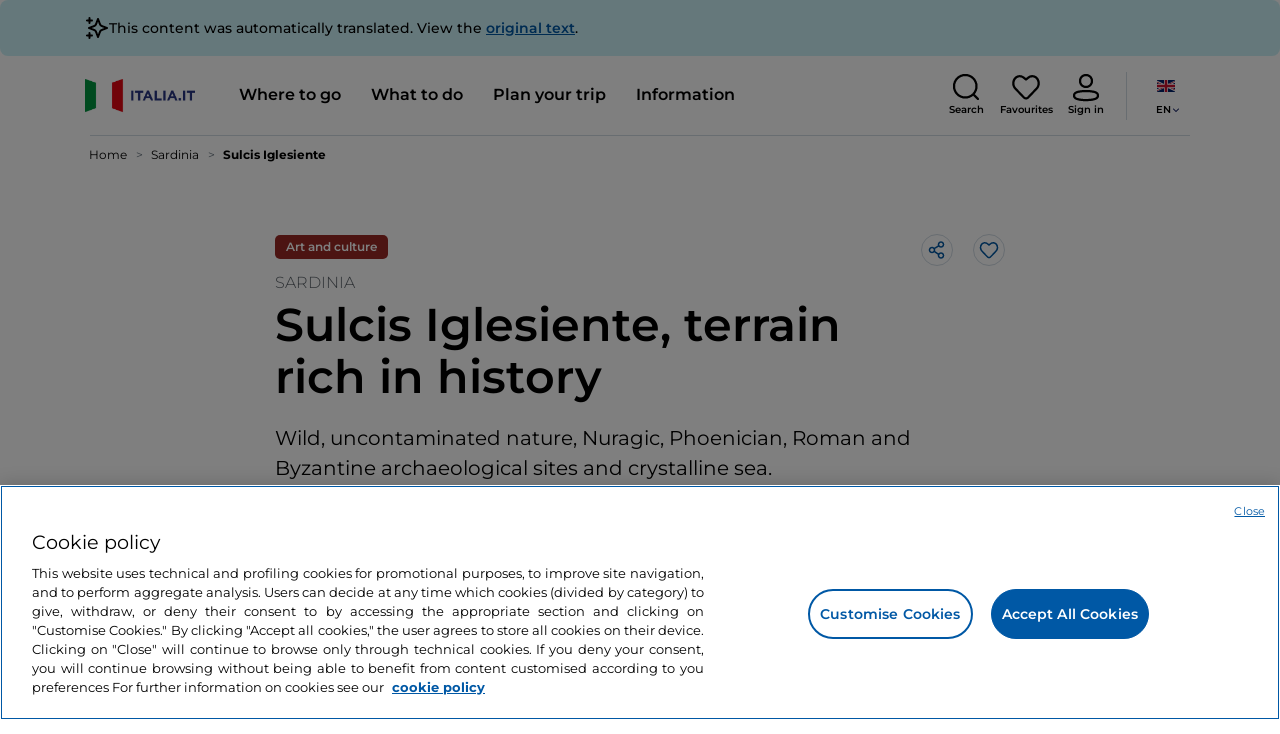

--- FILE ---
content_type: text/html;charset=utf-8
request_url: https://www.italia.it/en/sardinia/sulcis-iglesiente
body_size: 38578
content:

<!DOCTYPE HTML>
<html lang="en">
    <head>
    
    
    




    <meta charset="UTF-8"/>
    <title>Sulcis Iglesiente</title>
    
    <meta name="template" content="proxy-article"/>
    <meta name="viewport" content="width=device-width,initial-scale=1,minimum-scale=1,user-scalable=yes"/>

    
    <meta name="title" content="Sulcis Iglesiente"/>
    <meta name="description" content="Visit the Sulcis Iglesiente in Sardinia and find out the things to do and places to visit. Plan your trip to Italy."/>
    <script defer type="text/javascript" src="/.rum/@adobe/helix-rum-js@%5E2/dist/rum-standalone.js"></script>
<link rel="canonical" href="https://www.italia.it/en/sardinia/sulcis-iglesiente"/>
    <link rel="alternate" hreflang="en" href="https://www.italia.it/en/sardinia/sulcis-iglesiente"/>
    
        

            <link rel="alternate" hreflang="es" href="https://www.italia.it/es/cerdena/sulcis-iglesiente"/>
        
    
        

            <link rel="alternate" hreflang="it" href="https://www.italia.it/it/sardegna/sulcis-iglesiente"/>
        
    
        

            <link rel="alternate" hreflang="de" href="https://www.italia.it/de/sardinien/sulcis-iglesiente--ein-gebiet--das-reich-an-geschichte-ist"/>
        
    

    
    
    
    
    
        <!-- HERO BG IMAGE - DYNAMIC MEDIA ON -->
        
    

    
    
    <meta property="og:title" content="Sulcis Iglesiente "/>
    <meta property="og:description" content="Visit the Sulcis Iglesiente in Sardinia and find out the things to do and places to visit. Plan your trip to Italy."/>
    <meta property="og:image" content="https://www.italia.it/content/dam/tdh/immagini-fallback/og-image.jpg"/>
    <meta property="og:url" content="https://www.italia.it/en/sardinia/sulcis-iglesiente"/>
    <meta property="og:type" content="article"/>
    <meta property="og:site_name" content="Italia.it"/>
    
    
    <meta name="twitter:title" content="Sulcis Iglesiente"/>
    <meta name="twitter:description" content="Visit the Sulcis Iglesiente in Sardinia and find out the things to do and places to visit. Plan your trip to Italy."/>
    <meta name="twitter:image" content="https://www.italia.it/content/dam/tdh/immagini-fallback/og-image.jpg"/>
    <meta name="twitter:url" content="https://www.italia.it/en/sardinia/sulcis-iglesiente"/>
    <meta name="twitter:card" content="summary"/>
    <meta name="twitter:site" content="@italia"/>

    


    
    



    
    <link rel="stylesheet" href="/etc.clientlibs/tdh/clientlibs/clientlib-dependencies.lc-c619409afa25ffec2aeb68471bffb1c4-lc.min.css" type="text/css">
<link rel="stylesheet" href="/etc.clientlibs/tdh/clientlibs/clientlib-gigya.lc-d41d8cd98f00b204e9800998ecf8427e-lc.min.css" type="text/css">
<link rel="stylesheet" href="/etc.clientlibs/tdh/components/editorials/newsletter/clientlib.lc-bb1a6a183a08cde410338a99362ba815-lc.min.css" type="text/css">
<link rel="stylesheet" href="/etc.clientlibs/tdh/components/maps/map-esri/clientlib.lc-281ed76638e0f0270ee44cd91aa2b227-lc.min.css" type="text/css">
<link rel="stylesheet" href="/etc.clientlibs/tdh/clientlibs/clientlib-teaser-card.lc-ab3a68ee2570d2aa203eb6641c042b92-lc.min.css" type="text/css">
<link rel="stylesheet" href="/etc.clientlibs/tdh/components/editorials/carousel-teaser-card-related/clientlib.lc-63aeadca3613bfaa4a3f2b8e681a8748-lc.min.css" type="text/css">
<link rel="stylesheet" href="/etc.clientlibs/tdh/clientlibs/clientlib-credits.lc-f6fae2547575efb33fe2192533421b32-lc.min.css" type="text/css">
<link rel="stylesheet" href="/etc.clientlibs/tdh/clientlibs/clientlib-modalMap.lc-ab3308ec0167d1d45b2842bdaa790347-lc.min.css" type="text/css">
<link rel="stylesheet" href="/etc.clientlibs/tdh/clientlibs/clientlib-simpleSlider.lc-3f1dd5088da77bc251042fa401885069-lc.min.css" type="text/css">
<link rel="stylesheet" href="/etc.clientlibs/tdh/components/sections/paragraph/clientlib.lc-e188809ccd6497828c5c2b1b9afaf299-lc.min.css" type="text/css">
<link rel="stylesheet" href="/etc.clientlibs/tdh/components/editorials/carousel-teaser-card-standard/clientlib.lc-4f651a91804fa50e6beb19fb3cf072b4-lc.min.css" type="text/css">
<link rel="stylesheet" href="/etc.clientlibs/tdh/components/maps/map-service-menu/clientlib.lc-c93767610406a29a9db8807c2e6b6f0a-lc.min.css" type="text/css">
<link rel="stylesheet" href="/etc.clientlibs/tdh/components/editorials/index/clientlib.lc-94c4b20511fc2fb7b9744d7c3d1cc440-lc.min.css" type="text/css">
<link rel="stylesheet" href="/etc.clientlibs/tdh/components/sections/description/clientlib.lc-def121149ccf76265ec70110565874d0-lc.min.css" type="text/css">
<link rel="stylesheet" href="/etc.clientlibs/tdh/components/sections/headingarticle/clientlib.lc-db04bf643d5d9550c1a16fa20a7c0c8b-lc.min.css" type="text/css">
<link rel="stylesheet" href="/etc.clientlibs/tdh/components/maps/map-itinerary/clientlib.lc-c971865c3668e2d72c783c2e3efac95d-lc.min.css" type="text/css">
<link rel="stylesheet" href="/etc.clientlibs/tdh/components/commons/header/clientlib.lc-36fba5d804df14bdb35f7897a86f625c-lc.min.css" type="text/css">
<link rel="stylesheet" href="/etc.clientlibs/tdh/components/sections/scroll-timing/clientlib.lc-5a7fc96ad42fb75387d25c83d2e464cf-lc.min.css" type="text/css">
<link rel="stylesheet" href="/etc.clientlibs/tdh/components/commons/footer/clientlib.lc-5d70508947b0e42f4d692c213683d57e-lc.min.css" type="text/css">



<script>
    'use strict';window.AEM=window.AEM||{};window.AEM.target=window.AEM.target||{};window.AEM.components=window.AEM.components||{};window.AEM.components.heroAssets=window.AEM.components.heroAssets||{};
function addScriptAsync(src,id){return $jscomp.asyncExecutePromiseGeneratorFunction(function*(){if(typeof src!="string"||!src.startsWith("/content/dam/")||!src.startsWith("/etc.clientlibs/"))console.warn("not eligible link");else return new Promise((resolve,reject)=>{const s=document.createElement("script");s.setAttribute("src",window.location.origin+"/"+src);s.setAttribute("id",id);s.setAttribute("async","true");s.addEventListener("load",resolve);s.addEventListener("error",reject);document.head.appendChild(s)})})}
function addLink(src,id){return $jscomp.asyncExecutePromiseGeneratorFunction(function*(){if(typeof src!="string"||!src.startsWith("/content/dam/")||!src.startsWith("/etc.clientlibs/"))console.warn("not eligible link");else{const s=document.createElement("link");s.setAttribute("href",window.location.origin+"/"+src);s.setAttribute("id",id);s.setAttribute("async","true");s.setAttribute("rel","stylesheet");document.head.appendChild(s)}})}
function showLoader(){let $jscomp$optchain$tmpm293267902$0;($jscomp$optchain$tmpm293267902$0=document.querySelector("#general-mitur-loader"))==null?void 0:$jscomp$optchain$tmpm293267902$0.classList.remove("d-none")}function hideLoader(){let $jscomp$optchain$tmpm293267902$1;($jscomp$optchain$tmpm293267902$1=document.querySelector("#general-mitur-loader"))==null?void 0:$jscomp$optchain$tmpm293267902$1.classList.add("d-none")}
function showHero(){if(sessionStorage.getItem("flickering-first-time-fix")==null){sessionStorage.setItem("flickering-first-time-fix",true);let $jscomp$optchain$tmpm293267902$2;($jscomp$optchain$tmpm293267902$2=document.querySelector(".hero.carousel"))==null?void 0:$jscomp$optchain$tmpm293267902$2.classList.add("is-loaded","flickering-first-time-fix")}else{let $jscomp$optchain$tmpm293267902$3;($jscomp$optchain$tmpm293267902$3=document.querySelector(".hero.carousel"))==null?void 0:$jscomp$optchain$tmpm293267902$3.classList.add("is-loaded")}}
function hideHero(){let $jscomp$optchain$tmpm293267902$4;($jscomp$optchain$tmpm293267902$4=document.querySelector(".hero.carousel"))==null?void 0:$jscomp$optchain$tmpm293267902$4.classList.remove("is-loaded")}function onI18NReady(callbackSuccess){if(window.AEM&&window.AEM.i18n&&window.AEM.i18n.t!=null&&window.AEM.i18n.isInitialized==true)callbackSuccess();else setTimeout(function(){onI18NReady(callbackSuccess)},100)}
function onGigyaLibsReady(callbackSuccess){if(typeof window.gigya!="undefined"&&typeof window.gigyaAem!="undefined")callbackSuccess();else setTimeout(function(){onGigyaLibsReady(callbackSuccess)},500)}
function _initAdobeTargetClientlibs(){return $jscomp.asyncExecutePromiseGeneratorFunction(function*(){let isJsPresent=document.querySelector("#clientlibtargetsupportJS");let isCssPresent=document.querySelector("#clientlibtargetsupportCSS");if(!isCssPresent)addLink(window.clientlibs.targetSupportCSS,"clientlibtargetsupportCSS");if(!isJsPresent)yield addScriptAsync(window.clientlibs.targetSupportJS,"clientlibtargetsupportJS")})}
const _initNewsletterPopup=config=>{return $jscomp.asyncExecutePromiseGeneratorFunction(function*(){yield _initAdobeTargetClientlibs();config.labels={emailPlaceholder:window.AEM.i18n.t("mitur_newsletter_notification_emailPlaceholder"),invalidEmail:window.AEM.i18n.t("mitur_newsletter_notification_invalidEmail"),confirmButton:window.AEM.i18n.t("mitur_newsletter_notification_confirmButton")};if(config.imagesx){let toReplace=config.imagesx.substring(config.imagesx.lastIndexOf("."));let finalUrlImage=
config.imagesx.replace(toReplace,".app"+toReplace);config.imagesx=finalUrlImage}if(config.imagedx){let toReplace=config.imagedx.substring(config.imagedx.lastIndexOf("."));let finalUrlImage=config.imagedx.replace(toReplace,".app"+toReplace);config.imagedx=finalUrlImage}if(config.imageinfo){let toReplace=config.imageinfo.substring(config.imageinfo.lastIndexOf("."));let finalUrlImage=config.imageinfo.replace(toReplace,".app"+toReplace);config.imageinfo=finalUrlImage}onNewsletterNotificationReady(config)})};
const _initHeroAsset=config=>{Object.defineProperty(window.AEM.components.heroAssets,"runtimeConfig",{get:function(){return config},set:function(v){if(AEM&&AEM.components&&AEM.components.heroAssets&&AEM.components.heroAssets.renderComponent)AEM.components.heroAssets.renderComponent()}});window.AEM.components.heroAssets.runtimeConfig=config};window.AEM.target={initNewsletterPopup:_initNewsletterPopup,initHeroAsset:_initHeroAsset};
</script>
<script>
    pagesConfigs = {};
    pagesConfigs.currentPage = "/en/sardegna/sulcis-iglesiente";
    pagesConfigs.homePage = "/en";
    pagesConfigs.refererPage = document.referrer;

    pagesConfigs.b2c = {};
    pagesConfigs.b2c.login = "/en/login";
    pagesConfigs.b2c.registration = "/en/registrazione";
    pagesConfigs.b2c.resetPassword = "/en/reset-password";
    pagesConfigs.b2c.forgotPassword = "/en/password-dimenticata";
    pagesConfigs.b2c.confirmDeleteAccount= "/en/conferma-eliminazione-profilo";
    pagesConfigs.b2c.errorDeleteAccount= "/en/errore-eliminazione-profilo";
    pagesConfigs.b2c.termsAndConditions = "/en/termini-e-condizioni";
    pagesConfigs.b2c.privacy = "/en/privacy-policy";
    pagesConfigs.b2c.profile = "/en/profilo";
    pagesConfigs.b2c.newsletterUnsubscriptionKO="/en/unsubscribe_newsletterko";
    pagesConfigs.b2c.newsletterUnsubscriptionOK="/en/unsubscribe_newsletterok";
    pagesConfigs.b2c.bookmarkPage="/en/profilo/wishlist";
    pagesConfigs.b2c.privacyMobileApp="";
    pagesConfigs.b2c.termsAndConditionsMobileApp="";

    pagesConfigs.b2b = {};
    pagesConfigs.b2b.login = "/en/b2b/login";
    pagesConfigs.b2b.registration = "";
    pagesConfigs.b2b.resetPassword = "/en/b2b/reset-password-b2b";
    pagesConfigs.b2b.forgotPassword = "/en/b2b/password-dimenticata-b2b";
    pagesConfigs.b2b.termsAndConditions = "/en/termini-e-condizioni";
    pagesConfigs.b2b.privacy = "/en/privacy-policy";
    pagesConfigs.b2b.profile = "/en/b2b/area-privata";
    pagesConfigs.b2b.formRegistration = "";
    pagesConfigs.b2b.ticketArea = "/en/b2b/area-privata/area-ticketing";
    pagesConfigs.b2b.ticketCreateArea = "/en/b2b/area-privata/area-ticketing/create-ticket";
    pagesConfigs.b2b.updateTicket = "/en/b2b/area-privata/area-ticketing/update-ticket";
</script>
<script>
    regexConfigs = {};
    regexConfigs.email = "^\\b[A\u002DZa\u002Dz0\u002D9._%+\u002D]+@[A\u002DZa\u002Dz0\u002D9.\u002D]+\\.[A\u002DZa\u002Dz]+\\b$";
    regexConfigs.telephone = "^\\d{5,14}$";

    wcmmode = {};
    wcmmode.disabled = true;
    wcmmode.edit = false;
    wcmmode.preview = false;
    wcmmode.isAuthor=false;
    googleClient = {};
    googleClient.ApiKey = "AIzaSyApZJ7oPVvgjUh15s7f36e7797XN1AhuOg";
    googleClient.enabledReviews = false;
    googleClient.enabledBookmarks = false;
    googleClient.enabledShare = true;
    googleClient.suggestionDigits = 3;
    googleClient.defaultRadius = 10000;

    currentPage = {};
    currentPage.template = "/conf/tdh/settings/wcm/templates/proxy-article";
    currentPage.name = "sulcis-iglesiente";
    currentPage.title = "Sulcis Iglesiente";
	currentPage.aiChosenTag = ""
	currentPage.additionaltags = ""

    commonProperties = {};
    commonProperties.resourcesPath = "/etc.clientlibs/tdh/clientlibs/clientlib-resources";
    commonProperties.language = "en";
    commonProperties.enableTitleBookmarks = false;

    clientlibs = {};
    clientlibs.targetSupportJS = "/etc.clientlibs/tdh/clientlibs/clientlib-target-support.lc-72c184e3442be84dd06aa19c46a3233f-lc.min.js";
    clientlibs.targetSupportCSS = "/etc.clientlibs/tdh/clientlibs/clientlib-target-support.lc-8a4b464614fdc997be6fc364994b6e3c-lc.min.css";
</script>
<script>
    algoliaConfigs = {};
    algoliaConfigs.applicationId = "G75K8JZFIV"
    algoliaConfigs.searchOnlyApiKey = "a741097f7d7321d4db9fff0bdebd7d1f"
    algoliaConfigs.indexMapping = {"touristguide_index":"touristguide_object_index_prod","entertainment_index":"entertainment_object_index_prod","auto_listing_index":"auto_listing_object_index_prod","itinerary_index":"itinerary_object_index_prod","accommodation_index":"accommodation_object_index_prod","auto_listing_hotel_index":"auto_listing_hotel_object_index_prod","watertransport_index":"watertransport_object_index_prod","hprandommobileapp_index":"hprandommobileapp_object_index_prod","generic_index":"generic_object_index_prod","touroperator_index":"touroperator_object_index_prod","religiouspath_index":"religiouspath_object_index_prod","article_index":"article_object_index_prod","event_index":"event_object_index_prod","beachfacilities_index":"beachfacilities_object_index_prod","foodandwine_index":"foodandwine_object_index_prod","destination_index":"destination_object_index_prod","innovations_index":"innovations_object_index_prod","landtransport_index":"landtransport_object_index_prod","experience_index":"experience_object_index_prod","meetingsandexhibition_index":"meetingsandexhibition_object_index_prod","restaurant_index":"restaurant_object_index_prod","thermalbaths_index":"thermalbaths_object_index_prod","beacon_index":"beacon_object_index_prod","airtransport_index":"airtransport_object_index_prod"}
    algoliaConfigs.sortingIndexMap = [{"index":"event_index","indexSorting":["Event","Event:eventStartDateTime_asc","Event:firstPublicationDateTime_desc"]},{"index":"itinerary_index","indexSorting":["Itinerary","Itinerary:difficultyLevel_asc","Itinerary:difficultyLevel_desc","Itinerary:structuredDurationDays_asc","Itinerary:structuredDurationDays_desc","Itinerary:firstPublicationDateTime_desc"]},{"index":"article_index","indexSorting":["Article","Article:firstPublicationDateTime_desc","Article:title_asc","Article:title_desc"]},{"index":"destination_index","indexSorting":["Destination","Destination:firstPublicationDateTime_desc","Destination:title_asc","Destination:title_desc"]},{"index":"restaurant_index","indexSorting":["Restaurant","Restaurant:priceLevel_asc","Restaurant:priceLevel_desc","Restaurant:firstPublicationDateTime_desc"]},{"index":"accommodation_index","indexSorting":["Accommodation","Accommodation:title_asc","Accommodation:title_desc"]},{"index":"experience_index","indexSorting":["Experience","Experience:firstPublicationDateTime_desc","Experience:title_asc","Experience:title_desc"]}]
    algoliaConfigs.configFilters = [{"typeAlgoliaState":"All","indexName":"generic_object_index_prod_{lang}","active":true,"hits":[],"numberOfHits":0,"numberOfPages":0,"showMap":false,"params":{"page":0,"hitsPerPage":10}},{"typeAlgoliaState":"Destination","active":false,"indexName":"destination_object_index_prod_{lang}","hits":[],"numberOfHits":0,"numberOfPages":0,"showMap":true,"params":{"page":0,"hitsPerPage":10}},{"typeAlgoliaState":"Article","indexName":"article_object_index_prod_{lang}","active":false,"hits":[],"numberOfHits":0,"numberOfPages":0,"showMap":true,"params":{"page":0,"hitsPerPage":10}},{"typeAlgoliaState":"Event","indexName":"event_object_index_prod_{lang}","active":false,"hits":[],"numberOfHits":0,"numberOfPages":0,"showMap":true,"params":{"page":0,"hitsPerPage":10}},{"typeAlgoliaState":"Itinerary","indexName":"itinerary_object_index_prod_{lang}","active":false,"hits":[],"numberOfHits":0,"numberOfPages":0,"showMap":true,"params":{"page":0,"hitsPerPage":10}},{"typeAlgoliaState":"Restaurant","indexName":"restaurant_object_index_prod_{lang}","active":false,"hits":[],"numberOfHits":0,"numberOfPages":0,"showMap":true,"params":{"page":0,"hitsPerPage":10}},{"typeAlgoliaState":"Accommodation","indexName":"accommodation_object_index_prod_{lang}","active":false,"showMap":true,"hits":[],"numberOfHits":0,"numberOfPages":0,"params":{"page":0,"hitsPerPage":10}},{"typeAlgoliaState":"Touroperator","indexName":"touroperator_object_index_prod_{lang}","active":false,"showMap":true,"hits":[],"numberOfHits":0,"numberOfPages":0,"params":{"page":0,"hitsPerPage":10}},{"typeAlgoliaState":"Touristguide","indexName":"touristguide_object_index_prod_{lang}","active":false,"showMap":true,"hits":[],"numberOfHits":0,"numberOfPages":0,"params":{"page":0,"hitsPerPage":10}},{"typeAlgoliaState":"Experience","indexName":"experience_object_index_prod_{lang}","active":false,"showMap":true,"hits":[],"numberOfHits":0,"numberOfPages":0,"params":{"page":0,"hitsPerPage":10}},{"typeAlgoliaState":"Beachfacilities","indexName":"beachfacilities_object_index_prod_{lang}","active":false,"showMap":true,"hits":[],"numberOfHits":0,"numberOfPages":0,"params":{"page":0,"hitsPerPage":10}},{"typeAlgoliaState":"Entertainment","indexName":"entertainment_object_index_prod_{lang}","active":false,"showMap":true,"hits":[],"numberOfHits":0,"numberOfPages":0,"params":{"page":0,"hitsPerPage":10}},{"typeAlgoliaState":"Foodandwine","indexName":"foodandwine_object_index_prod_{lang}","active":false,"showMap":true,"hits":[],"numberOfHits":0,"numberOfPages":0,"params":{"page":0,"hitsPerPage":10}},{"typeAlgoliaState":"Innovations","indexName":"innovations_object_index_prod_{lang}","active":false,"showMap":true,"hits":[],"numberOfHits":0,"numberOfPages":0,"params":{"page":0,"hitsPerPage":10}},{"typeAlgoliaState":"Airtransport","indexName":"airtransport_object_index_prod_{lang}","active":false,"showMap":true,"hits":[],"numberOfHits":0,"numberOfPages":0,"params":{"page":0,"hitsPerPage":10}},{"typeAlgoliaState":"Landtransport","indexName":"landtransport_object_index_prod_{lang}","active":false,"showMap":true,"hits":[],"numberOfHits":0,"numberOfPages":0,"params":{"page":0,"hitsPerPage":10}},{"typeAlgoliaState":"Watertransport","indexName":"watertransport_object_index_prod_{lang}","active":false,"showMap":true,"hits":[],"numberOfHits":0,"numberOfPages":0,"params":{"page":0,"hitsPerPage":10}},{"typeAlgoliaState":"Thermalbaths","indexName":"thermalbaths_object_index_prod_{lang}","active":false,"showMap":true,"hits":[],"numberOfHits":0,"numberOfPages":0,"params":{"page":0,"hitsPerPage":10}}]
    algoliaConfigs.configRestaurantFilters = [{"typeAlgoliaState":"Restaurant","indexName":"restaurant_object_index_prod_{lang}","active":true,"hits":[],"numberOfHits":0,"numberOfPages":0,"facets":["region","city","bookable","listOfServices.title","mainType","priceLevel"],"params":{"page":0,"hitsPerPage":12,"facetFilters":[]}},{"typeAlgoliaState":"Restaurant:priceLevel_asc","indexName":"restaurant_object_index_prod_{lang}_priceLevel_asc","active":false,"hits":[],"numberOfHits":0,"numberOfPages":0,"facets":["region","city","bookable","listOfServices.title","mainType","priceLevel"],"params":{"page":0,"hitsPerPage":12,"facetFilters":[]}},{"typeAlgoliaState":"Restaurant:priceLevel_desc","indexName":"restaurant_object_index_prod_{lang}_priceLevel_desc","active":false,"hits":[],"numberOfHits":0,"numberOfPages":0,"facets":["region","city","bookable","listOfServices.title","mainType","priceLevel"],"params":{"page":0,"hitsPerPage":12,"facetFilters":[]}}]
    algoliaConfigs.isEnableShowMap = true
    algoliaConfigs.isSiteEnableGeneralSearch = false
    algoliaConfigs.isSiteEnablePrefilteredAlgolia = false
    algoliaConfigs.isSiteEnableTeaserListingAlgolia = false
</script>
<script>
    easepickConfig = {
        css: {
            bundle: "/etc.clientlibs/tdh/clientlibs/clientlib-easy-pick-bundle.min.css",
            custom: "/etc.clientlibs/tdh/clientlibs/clientlib-easy-pick-custom.min.css",
            disableTooltip: "/etc.clientlibs/tdh/clientlibs/clientlib-easy-pick-disable-tooltips.min.css",
            cancelBtn: "/etc.clientlibs/tdh/clientlibs/clientlib-easy-pick-custom-cancel-cta.min.css",
            bookingSearch: "/etc.clientlibs/tdh/clientlibs/clientlib-easepick-custom-booking-search.min.css",
         bookingSearchDeparture:"/etc.clientlibs/tdh/clientlibs/clientlib-easepick-custom-booking-search-departure.min.css"
        }
    }
</script>


<script> aemTags= ""</script>


    <meta name="google-site-verification" content="Vk5nJEewDKmyG844X9NG4kEACOFg3RE2cZXbtturNr5"/>

    <meta name="msvalidate.01" content="Vk5nJEewDKmyG844X9NG4kEACOFg3RE2cZXbtturNr5"/>






<script>
     cfConfigs = {};
     cfConfigs.path = "/content/dam/tdh/en/destinations/sardegna/il-sulcis-iglesiente-un-territorio-ricco-di-storia/il-sulcis-iglesiente-un-territorio-ricco-di-storia"
</script>





<script>
    cfData = {};
    cfData.contentID = "aem_article_9d19d99f7b90ddc5733a01e633ed43c18e0b9f86941f91f961a59d79e83d7261_20221121171925700";
    cfData.duration = "3";
	cfData.author = "";
    cfData.destinationRelatedList ="aem_destination_3166,aem_destination_1930,aem_destination_3173,ingestionPOI_destination_cultural_places_20230224155639_104716,aem_destination_5224023acb8622127a16775662df47583a96da83a04922f32d65280afdd20f0d_20221219105951623,ingestionPOI_destination_cultural_places_20230224154550_103345";
</script>
<script type="application/ld+json">
    {
        "@context": "https://schema.org",
        "@type": "Article",
        "headline": "Sulcis Iglesiente, terrain rich in history",
        "image": [
                "https://tourismmedia.italia.it/is/image/mitur/20210304171509-sulcis-cala-domestica-shutterstock-697392580-1"
        ],
        "datePublished":"2022-09-23T11:44:55.000+02:00",
        "dateModified": "2024-04-05T14:54:41.236Z",

        "author": [
            {
                "@type": "Organization",
                "name": "Italia.it",
                "url": " https://www.italia.it/it"
            }
        ]
    }
</script>

    
    
    

    

    


        <script type="text/javascript" src="//assets.adobedtm.com/fbbe88ade60e/4156b9bd2b0f/launch-49bbdc60639d.min.js" async></script>


    
    
    

    
    
    <script async src="/etc.clientlibs/core/wcm/components/commons/datalayer/v2/clientlibs/core.wcm.components.commons.datalayer.v2.lc-1e0136bad0acfb78be509234578e44f9-lc.min.js"></script>


    
    <script async src="/etc.clientlibs/core/wcm/components/commons/datalayer/acdl/core.wcm.components.commons.datalayer.acdl.lc-bf921af342fd2c40139671dbf0920a1f-lc.min.js"></script>



    
    
    
        <link rel="apple-touch-icon" sizes="152x152" href="/content/dam/tdh/static-resources/favicon/apple-icon-152x152.png"/>
        <link rel="apple-touch-icon" sizes="144x144" href="/content/dam/tdh/static-resources/favicon/apple-icon-144x144.png"/>
        <link rel="apple-touch-icon" sizes="180x180" href="/content/dam/tdh/static-resources/favicon/apple-icon-180x180.png"/>
        <link rel="apple-touch-icon" sizes="120x120" href="/content/dam/tdh/static-resources/favicon/apple-icon-120x120.png"/>
        <link rel="apple-touch-icon" sizes="57x57" href="/content/dam/tdh/static-resources/favicon/apple-icon-57x57.png"/>
        <link rel="apple-touch-icon" sizes="114x114" href="/content/dam/tdh/static-resources/favicon/apple-icon-114x114.png"/>
        <link rel="apple-touch-icon" sizes="60x60" href="/content/dam/tdh/static-resources/favicon/apple-icon-60x60.png"/>
        <link rel="apple-touch-icon" sizes="72x72" href="/content/dam/tdh/static-resources/favicon/apple-icon-72x72.png"/>
        <link rel="icon" type="image/png" sizes="32x32" href="/content/dam/tdh/static-resources/favicon/favicon-32x32.png"/>
        <link rel="icon" type="image/png" sizes="96x96" href="/content/dam/tdh/static-resources/favicon/favicon-96x96.png"/>
        <link rel="apple-touch-icon" sizes="76x76" href="/content/dam/tdh/static-resources/favicon/apple-icon-76x76.png"/>
        <link rel="icon" type="image/png" sizes="192x192" href="/content/dam/tdh/static-resources/favicon/android-icon-192x192.png"/>
        <link rel="icon" type="image/png" sizes="16x16" href="/content/dam/tdh/static-resources/favicon/favicon-16x16.png"/>
        <meta name="msapplication-TileImage" content="/content/dam/tdh/static-resources/favicon/ms-icon-144x144.png"/>
    
    
    <link rel="icon" sizes="192x192" href="/content/dam/tdh/static-resources/favicon/icon-192x192.png"/>
    <link rel="apple-touch-icon" sizes="192x192" href="/content/dam/tdh/static-resources/favicon/apple-icon-192x192.png"/>
    <link rel="apple-touch-icon-precomposed" sizes="192x192" href="/content/dam/tdh/static-resources/favicon/apple-icon-precomposed-192x192.png"/>
    <link rel="icon" type="image/png" sizes="36x36" href="/content/dam/tdh/static-resources/favicon/android-icon-36x36.png"/>
    <link rel="icon" type="image/png" sizes="48x48" href="/content/dam/tdh/static-resources/favicon/android-icon-48x48.png"/>
    <link rel="icon" type="image/png" sizes="72x72" href="/content/dam/tdh/static-resources/favicon/android-icon-72x72.png"/>
    <link rel="icon" type="image/png" sizes="96x96" href="/content/dam/tdh/static-resources/favicon/android-icon-96x96.png"/>
    <link rel="icon" type="image/png" sizes="144x144" href="/content/dam/tdh/static-resources/favicon/android-icon-144x144.png"/>
    <meta name="msapplication-TileColor" content="#ffffff"/>
    <meta name="application-TileImage" content="/content/dam/tdh/static-resources/favicon/ms-icon-70x70.png"/>
    <meta name="msapplication-TileImage" content="/content/dam/tdh/static-resources/favicon/ms-icon-150x150.png"/>
    <meta name="msapplication-TileImage" content="/content/dam/tdh/static-resources/favicon/ms-icon-310x310.png"/>
    <meta name="theme-color" content="#ffffff"/>

            
    <!--montserrat-regular - latin -->
    <link rel="preload" href="/etc.clientlibs/tdh/clientlibs/clientlib-dependencies/resources/fonts/montserrat-v23-latin-regular.woff2" as="font" type="font/woff2" crossorigin="anonymous"/>
    <!-- montserrat-600 - latin-->
    <link rel="preload" href="/etc.clientlibs/tdh/clientlibs/clientlib-dependencies/resources/fonts/montserrat-v23-latin-600.woff2" as="font" type="font/woff2" crossorigin="anonymous"/>
    <!--montserrat-700 - latin -->
    <link rel="preload" href="/etc.clientlibs/tdh/clientlibs/clientlib-dependencies/resources/fonts/montserrat-v23-latin-700.woff2" as="font" type="font/woff2" crossorigin="anonymous"/>

    
</head>
    <body class="page-proxy-article page-proxy-poi page basicpage" id="page-proxy-article-5bbef9fd72" data-cmp-link-accessibility-enabled data-cmp-link-accessibility-text="opens in a new tab" data-cmp-data-layer-enabled data-cmp-data-layer-name="adobeDataLayer">
        <script>
          var dataLayerName = 'adobeDataLayer' || 'adobeDataLayer';
          window[dataLayerName] = window[dataLayerName] || [];
          window[dataLayerName].push({
              page: JSON.parse("{\x22page\u002Dproxy\u002Darticle\u002D5bbef9fd72\x22:{\x22@type\x22:\x22tdh\/components\/structure\/page\u002Dproxy\u002Darticle\x22,\x22repo:modifyDate\x22:\x222022\u002D06\u002D23T14:26:49Z\x22,\x22dc:title\x22:\x22Sulcis Iglesiente\x22,\x22dc:description\x22:\x22Visit the Sulcis Iglesiente in Sardinia and find out the things to do and places to visit. Plan your trip to Italy.\x22,\x22xdm:template\x22:\x22\/conf\/tdh\/settings\/wcm\/templates\/proxy\u002Darticle\x22,\x22xdm:language\x22:\x22en\x22,\x22xdm:tags\x22:[],\x22repo:path\x22:\x22\/content\/tdh\/en\/sardegna\/sulcis\u002Diglesiente.html\x22}}"),
              event:'cmp:show',
              eventInfo: {
                  path: 'page.page\u002Dproxy\u002Darticle\u002D5bbef9fd72'
              }
          });
        </script>
        
        
            




            

<div class="skip-menu-button d-none" aria-label="Skip menu">
    <a class="skip-menu-button__text" href="#content" rel='nofollow'>Skip menu</a>
</div>
<header class="header__main-header">
    <!-- HEADER HERE -->
    


    



    

    <div class="translation-banner">
    <div class="container">
        <span class="translation-banner__icon"></span>
        <div class="translation-banner__text-body">
            <p>This content was automatically translated. View the <a href="https://www.italia.it/it/sardegna/sulcis-iglesiente">original text</a>.</p>
        </div>
    </div>
</div>


    


    


<nav class="navbar navbar-expand-xl navbar-main__container navbar-main__container--white" aria-label="Navbar">
    <div class="container">
        <div class="col-2 col-xl-9 d-flex align-items-center">
            
                <a class="col-2" href="/en" aria-label="Home">
                <picture>
                    <img src="https://tourismmedia.italia.it/is/image/mitur/logoitalia-1" loading="lazy" class="navbar-main__brand-logo"/>
                </picture>
                
                </a>
            
            <div class="collapse navbar-collapse  navbar-main__container-collapse navbar-main__container-collapse__V2" id="navbarCollapse">
                <div>
                    <div class="navbar-main__side-menu-header">
                        
                            <a class="col-10" href="/en" aria-label="Home">
                            <picture>
                                <img src="https://tourismmedia.italia.it/is/image/mitur/logoitalia-1" srcset="/content/dam/tdh/loghi/logoitalia.png" loading="lazy" class="navbar-main__brand-logo"/>
                            </picture>
                            
                            </a>
                        
                        <button class="navbar-toggler navbar-main__toggle-menu col-2 navbar-main__css-icon navbar-main__close-icon-img" type="button" data-toggle="collapse" data-target="#navbarCollapse" aria-controls="navbarCollapse" aria-expanded="false" aria-label="Toggle navigation">
                        </button>
                    </div>
                    <ul id="menubar" class="navbar-nav mr-auto" role="menubar" aria-label="Menu" tabindex="-2">
                        <li class="nav-item" role="menuitem">
                            


    <a id="menu-where-to-go" href="#" class="nav-link navbar-main__navbar-link navbar-main__navbar-link--has-section" role="menuitem" tabindex="0" aria-label="Where to go" aria-haspopup="true" aria-expanded="false" data-componenttype="tdh/components/commons/header/main-menu">
        <span>Where to go</span>
        <span class="navbar-main__chevron-icon-img"></span>
    </a>

<div class="container navbar-main_main-menu">
    <div id="main-menu-where-to-go" class="navbar-main_section--hidden" data-last-item="false">
        <div class="container">
            <div class="component-main-menu__container">
                <div class="component-main-menu__content-box">
                    <span class="component-main-menu__section-title">
                        Choose your destination
                    </span>
                    <p>
                        Sea, mountains, cities, national parks and UNESCO sites: in Italy every destination is a unique experience to be fully enjoyed.<br />

                    </p>
                    
                    <div class="component-main-menu__3-columns ">
                        
    
        
        

        
        

        
    
        
        

        
        

        
    
        
        

        
        

        
    
        
        

        
        

        
    
        
        

        
        

        
    
        
        

        
        

        
    
    

                    </div>
                    <div class="component-main-menu__3-columns">
                        
    
        
        

        
        

        
            <div>
                
                    <a class="component-main-menu__title hover-primary-2" aria-label="Cities" tabindex="-1" href="/en/italy/italian-cities">Cities</a>
                
                
                
                    
                        <a class="component-main-menu_anchor-link  d-lg-flex" href="/en/lazio/rome" aria-label="Rome" tabindex="-1" data-componenttype="tdh/components/commons/header/main-menu" data-componentname="Choose your destination">
                            <span class="component-main-menu__icon icon-arrow-slider color--primary-1 s-10x10 me-1"></span>
                            Rome
                        </a>
                    
                
                    
                        <a class="component-main-menu_anchor-link  d-lg-flex" href="/en/veneto/venice" aria-label="Venice" tabindex="-1" data-componenttype="tdh/components/commons/header/main-menu" data-componentname="Choose your destination">
                            <span class="component-main-menu__icon icon-arrow-slider color--primary-1 s-10x10 me-1"></span>
                            Venice
                        </a>
                    
                
                    
                        <a class="component-main-menu_anchor-link  d-lg-flex" href="/en/lombardy/milan" aria-label="Milan" tabindex="-1" data-componenttype="tdh/components/commons/header/main-menu" data-componentname="Choose your destination">
                            <span class="component-main-menu__icon icon-arrow-slider color--primary-1 s-10x10 me-1"></span>
                            Milan
                        </a>
                    
                
                <a class="component-main-menu_anchor-link--show-all show-all-link hover-primary-2" href="/en/italy/italian-cities" tabindex="-1" aria-label="See all" data-componenttype="tdh/components/commons/header/main-menu" data-componentname="Choose your destination">
                    See all
                    <span class="component-main-menu__icon icon-arrow-right s-20x20 show-all-arrow"></span>
                </a>
            </div>
        
    
        
        

        
        

        
            <div>
                
                    <a class="component-main-menu__title hover-primary-2" aria-label="Regions" tabindex="-1" href="/en/italy/italian-regions">Regions</a>
                
                
                
                    
                        <a class="component-main-menu_anchor-link  d-lg-flex" href="/en/lazio" aria-label="Lazio" tabindex="-1" data-componenttype="tdh/components/commons/header/main-menu" data-componentname="Choose your destination">
                            <span class="component-main-menu__icon icon-arrow-slider color--primary-1 s-10x10 me-1"></span>
                            Lazio
                        </a>
                    
                
                    
                        <a class="component-main-menu_anchor-link  d-lg-flex" href="/en/sardinia" aria-label="Sardinia" tabindex="-1" data-componenttype="tdh/components/commons/header/main-menu" data-componentname="Choose your destination">
                            <span class="component-main-menu__icon icon-arrow-slider color--primary-1 s-10x10 me-1"></span>
                            Sardinia
                        </a>
                    
                
                    
                        <a class="component-main-menu_anchor-link  d-lg-flex" href="/en/sicily" aria-label="Sicily" tabindex="-1" data-componenttype="tdh/components/commons/header/main-menu" data-componentname="Choose your destination">
                            <span class="component-main-menu__icon icon-arrow-slider color--primary-1 s-10x10 me-1"></span>
                            Sicily
                        </a>
                    
                
                <a class="component-main-menu_anchor-link--show-all show-all-link hover-primary-2" href="/en/italy/italian-regions" tabindex="-1" aria-label="See all" data-componenttype="tdh/components/commons/header/main-menu" data-componentname="Choose your destination">
                    See all
                    <span class="component-main-menu__icon icon-arrow-right s-20x20 show-all-arrow"></span>
                </a>
            </div>
        
    
        
        

        
        

        
            <div>
                
                    <a class="component-main-menu__title hover-primary-2" aria-label="Tourist destinations" tabindex="-1" href="/en/italy/tourist-destinations">Tourist destinations</a>
                
                
                
                    
                        <a class="component-main-menu_anchor-link  d-lg-flex" href="/en/italy/lake-garda-endless-emotions" aria-label="Lake Garda" tabindex="-1" data-componenttype="tdh/components/commons/header/main-menu" data-componentname="Choose your destination">
                            <span class="component-main-menu__icon icon-arrow-slider color--primary-1 s-10x10 me-1"></span>
                            Lake Garda
                        </a>
                    
                
                    
                        <a class="component-main-menu_anchor-link  d-lg-flex" href="/en/puglia/gargano" aria-label="Gargano" tabindex="-1" data-componenttype="tdh/components/commons/header/main-menu" data-componentname="Choose your destination">
                            <span class="component-main-menu__icon icon-arrow-slider color--primary-1 s-10x10 me-1"></span>
                            Gargano
                        </a>
                    
                
                    
                        <a class="component-main-menu_anchor-link  d-lg-flex" href="/en/italy/lake-maggiore-villages-islands-castles" aria-label="Lake Maggiore" tabindex="-1" data-componenttype="tdh/components/commons/header/main-menu" data-componentname="Choose your destination">
                            <span class="component-main-menu__icon icon-arrow-slider color--primary-1 s-10x10 me-1"></span>
                            Lake Maggiore
                        </a>
                    
                
                <a class="component-main-menu_anchor-link--show-all show-all-link hover-primary-2" href="/en/italy/tourist-destinations" tabindex="-1" aria-label="See all" data-componenttype="tdh/components/commons/header/main-menu" data-componentname="Choose your destination">
                    See all
                    <span class="component-main-menu__icon icon-arrow-right s-20x20 show-all-arrow"></span>
                </a>
            </div>
        
    
        
        

        
        

        
            <div>
                
                    <a class="component-main-menu__title hover-primary-2" aria-label="Sea" data-mobile-label="Sea" tabindex="-1" href="/en/italy/sea-beach-and-smaller-islands">Sea</a>
                
                
                
                    
                        <a class="component-main-menu_anchor-link  d-lg-flex" href="/en/sicily/lampedusa-island" aria-label="Lampedusa" tabindex="-1" data-componenttype="tdh/components/commons/header/main-menu" data-componentname="Choose your destination">
                            <span class="component-main-menu__icon icon-arrow-slider color--primary-1 s-10x10 me-1"></span>
                            Lampedusa
                        </a>
                    
                
                    
                        <a class="component-main-menu_anchor-link  d-lg-flex" href="/en/campania/isole-del-golfo-capri-procida-ischia" aria-label="Capri, Procida, Ischia" tabindex="-1" data-componenttype="tdh/components/commons/header/main-menu" data-componentname="Choose your destination">
                            <span class="component-main-menu__icon icon-arrow-slider color--primary-1 s-10x10 me-1"></span>
                            Capri, Procida, Ischia
                        </a>
                    
                
                    
                        <a class="component-main-menu_anchor-link  d-lg-flex" href="/en/sardinia/costa-smeralda" aria-label="Costa Smeralda" tabindex="-1" data-componenttype="tdh/components/commons/header/main-menu" data-componentname="Choose your destination">
                            <span class="component-main-menu__icon icon-arrow-slider color--primary-1 s-10x10 me-1"></span>
                            Costa Smeralda
                        </a>
                    
                
                <a class="component-main-menu_anchor-link--show-all show-all-link hover-primary-2" href="/en/italy/sea-beach-and-smaller-islands" tabindex="-1" aria-label="See all" data-componenttype="tdh/components/commons/header/main-menu" data-componentname="Choose your destination">
                    See all
                    <span class="component-main-menu__icon icon-arrow-right s-20x20 show-all-arrow"></span>
                </a>
            </div>
        
    
        
        

        
        

        
            <div>
                
                    <a class="component-main-menu__title hover-primary-2" aria-label="Mountain" data-mobile-label="Mountain" tabindex="-1" href="/en/italy/mountain-destinations">Mountain</a>
                
                
                
                    
                        <a class="component-main-menu_anchor-link  d-lg-flex" href="/en/trentino/madonna-di-campiglio" aria-label="Madonna di Campiglio" tabindex="-1" data-componenttype="tdh/components/commons/header/main-menu" data-componentname="Choose your destination">
                            <span class="component-main-menu__icon icon-arrow-slider color--primary-1 s-10x10 me-1"></span>
                            Madonna di Campiglio
                        </a>
                    
                
                    
                        <a class="component-main-menu_anchor-link  d-lg-flex" href="/en/aosta-valley/courmayeur-style-and-tradition" aria-label="Courmayeur" tabindex="-1" data-componenttype="tdh/components/commons/header/main-menu" data-componentname="Choose your destination">
                            <span class="component-main-menu__icon icon-arrow-slider color--primary-1 s-10x10 me-1"></span>
                            Courmayeur
                        </a>
                    
                
                    
                        <a class="component-main-menu_anchor-link  d-lg-flex" href="/en/veneto/cortina-dampezzo" aria-label="Cortina d&#39;Ampezzo" tabindex="-1" data-componenttype="tdh/components/commons/header/main-menu" data-componentname="Choose your destination">
                            <span class="component-main-menu__icon icon-arrow-slider color--primary-1 s-10x10 me-1"></span>
                            Cortina d&#39;Ampezzo
                        </a>
                    
                
                <a class="component-main-menu_anchor-link--show-all show-all-link hover-primary-2" href="/en/italy/mountain-destinations" tabindex="-1" aria-label="See all" data-componenttype="tdh/components/commons/header/main-menu" data-componentname="Choose your destination">
                    See all
                    <span class="component-main-menu__icon icon-arrow-right s-20x20 show-all-arrow"></span>
                </a>
            </div>
        
    
        
        

        
        

        
            <div>
                
                    <a class="component-main-menu__title hover-primary-2" aria-label="Countryside" data-mobile-label="Countryside" tabindex="-1" href="/en/italy/things-to-do/nature/countryside-hills">Countryside</a>
                
                
                
                    
                        <a class="component-main-menu_anchor-link  d-lg-flex" href="/en/tuscany/capalbio-and-maremma-regional-park" aria-label="Maremma Toscana" tabindex="-1" data-componenttype="tdh/components/commons/header/main-menu" data-componentname="Choose your destination">
                            <span class="component-main-menu__icon icon-arrow-slider color--primary-1 s-10x10 me-1"></span>
                            Maremma Toscana
                        </a>
                    
                
                    
                        <a class="component-main-menu_anchor-link  d-lg-flex" href="/en/tuscany/chianti" aria-label="Chianti" tabindex="-1" data-componenttype="tdh/components/commons/header/main-menu" data-componentname="Choose your destination">
                            <span class="component-main-menu__icon icon-arrow-slider color--primary-1 s-10x10 me-1"></span>
                            Chianti
                        </a>
                    
                
                    
                        <a class="component-main-menu_anchor-link  d-lg-flex" href="/en/sardinia/barbagia" aria-label="Barbagia" tabindex="-1" data-componenttype="tdh/components/commons/header/main-menu" data-componentname="Choose your destination">
                            <span class="component-main-menu__icon icon-arrow-slider color--primary-1 s-10x10 me-1"></span>
                            Barbagia
                        </a>
                    
                
                <a class="component-main-menu_anchor-link--show-all show-all-link hover-primary-2" href="/en/italy/things-to-do/nature/countryside-hills" tabindex="-1" aria-label="See all" data-componenttype="tdh/components/commons/header/main-menu" data-componentname="Choose your destination">
                    See all
                    <span class="component-main-menu__icon icon-arrow-right s-20x20 show-all-arrow"></span>
                </a>
            </div>
        
    
    <div>
        
        
            
            
        
    </div>

                    </div>
                    <a href="/en/italy" class="btn component-main-menu__button-cta" data-componenttype="tdh/components/commons/header/main-menu" data-componentname="Choose your destination">
                        All destinations
                    </a>
                </div>
                <div class="component-main-menu__images-box">
                    <div class="component-main-menu__2-images-grid">
                        
                        
                            
                            
    
    
    
        <a href="/en/italy/things-to-do/art-culture/villages-borghi" class="component-main-menu__image-card" tabindex="-1" data-componenttype="tdh/components/commons/header/main-menu" data-componentname="Choose your destination">
            <picture>
                <img src="https://tourismmedia.italia.it/is/image/mitur/319X213_borghi_strada" loading="lazy" class="component-main-menu__image-card-image"/>
            </picture>
			 
            <div class="component-main-menu__image-overlay">
                Villages
            </div>
        </a>
    

                        
                            
                            
    
    
    
        <a href="/en/italy/things-to-do/art-culture/unesco-world-heritage-sites-italy" class="component-main-menu__image-card" tabindex="-1" data-componenttype="tdh/components/commons/header/main-menu" data-componentname="Choose your destination">
            <picture>
                <img src="https://tourismmedia.italia.it/is/image/mitur/319X213_siti_unesco_roma-1" loading="lazy" class="component-main-menu__image-card-image"/>
            </picture>
			 
            <div class="component-main-menu__image-overlay">
                UNESCO sites
            </div>
        </a>
    

                        
                            
                            
    
    
    
        <a href="/en/italy/things-to-do/nature/national-parks" class="component-main-menu__image-card" tabindex="-1" data-componenttype="tdh/components/commons/header/main-menu" data-componentname="Choose your destination">
            <picture>
                <img src="https://tourismmedia.italia.it/is/image/mitur/400X500_parchi_nazionali_ortisei" loading="lazy" class="component-main-menu__image-card-image"/>
            </picture>
			 
            <div class="component-main-menu__image-overlay">
                National Parks
            </div>
        </a>
    

                        
                            
                            
    
    
    
        <a href="/en/italy/things-to-do/nature/lakes" class="component-main-menu__image-card" tabindex="-1" data-componenttype="tdh/components/commons/header/main-menu" data-componentname="Choose your destination">
            <picture>
                <img src="https://tourismmedia.italia.it/is/image/mitur/400X500_laghi_lago_maggiore" loading="lazy" class="component-main-menu__image-card-image"/>
            </picture>
			 
            <div class="component-main-menu__image-overlay">
                Lakes
            </div>
        </a>
    

                        
                    </div>
                </div>
                <div class="component-main-menu__close-box">
    <button class="component-main-menu__close-section-button" aria-label="Close" tabindex="-1">
        <span class="component-main-menu__close-section-button__text-hidden">Close</span>
    </button>
</div>
            </div>
        </div>
    </div>
</div>
                        </li>
                        <li class="nav-item" role="menuitem">
                            


    <a id="menu-what-to-do" href="#" class="nav-link navbar-main__navbar-link navbar-main__navbar-link--has-section" role="menuitem" tabindex="0" aria-label="What to do" aria-haspopup="true" aria-expanded="false" data-componenttype="tdh/components/commons/header/main-menu">
        <span>What to do</span>
        <span class="navbar-main__chevron-icon-img"></span>
    </a>

<div class="container navbar-main_main-menu">
    <div id="main-menu-what-to-do" class="navbar-main_section--hidden" data-last-item="false">
        <div class="container">
            <div class="component-main-menu__container">
                <div class="component-main-menu__content-box">
                    <span class="component-main-menu__section-title">
                        Choose from several activities
                    </span>
                    <p>
                        Every trip to Italy is unique: you can build it as you like, based on your lifestyle and needs.
                    </p>
                    
                    <div class="component-main-menu__3-columns component-main-menu__3-columns--no-gap">
                        
    
        
        

        
        
            
            <a class="component-main-menu__title hover-primary-2 d-none" data-mobile-label="Interesting ideas" tabindex="-2" href="/en/italy/things-to-do"></a>
            
                <div class="component-main-menu__no-section-title">
                    
                        
                            <a class="component-main-menu_anchor-link  d-lg-flex" href="/en/italy/things-to-do/food-and-wine" aria-label="Food &amp; Wine" tabindex="-1" data-componenttype="tdh/components/commons/header/main-menu" data-componentname="Choose from several activities">
                                <span class="component-main-menu__icon icon-arrow-slider color--primary-1 s-10x10 me-1"></span>
                                Food &amp; Wine
                            </a>
                        
                    
                        
                            <a class="component-main-menu_anchor-link  d-lg-flex" href="/en/italy/things-to-do/art-culture" aria-label="Art &amp; Culture" tabindex="-1" data-componenttype="tdh/components/commons/header/main-menu" data-componentname="Choose from several activities">
                                <span class="component-main-menu__icon icon-arrow-slider color--primary-1 s-10x10 me-1"></span>
                                Art &amp; Culture
                            </a>
                        
                    
                        
                            <a class="component-main-menu_anchor-link  d-lg-flex" href="/en/italy/things-to-do/nature" aria-label="Nature" tabindex="-1" data-componenttype="tdh/components/commons/header/main-menu" data-componentname="Choose from several activities">
                                <span class="component-main-menu__icon icon-arrow-slider color--primary-1 s-10x10 me-1"></span>
                                Nature
                            </a>
                        
                    
                        
                            <a class="component-main-menu_anchor-link  d-lg-flex" href="/en/italy/things-to-do/shopping-markets" aria-label="Shopping &amp; Markets" tabindex="-1" data-componenttype="tdh/components/commons/header/main-menu" data-componentname="Choose from several activities">
                                <span class="component-main-menu__icon icon-arrow-slider color--primary-1 s-10x10 me-1"></span>
                                Shopping &amp; Markets
                            </a>
                        
                    
                        
                            <a class="component-main-menu_anchor-link  d-lg-flex" href="/en/italy/things-to-do/sports" aria-label="Sports" tabindex="-1" data-componenttype="tdh/components/commons/header/main-menu" data-componentname="Choose from several activities">
                                <span class="component-main-menu__icon icon-arrow-slider color--primary-1 s-10x10 me-1"></span>
                                Sports
                            </a>
                        
                    
                </div>
            
                <div class="component-main-menu__no-section-title">
                    
                        
                            <a class="component-main-menu_anchor-link  d-lg-flex" href="/en/italy/things-to-do/leisure" aria-label="Leisure" tabindex="-1" data-componenttype="tdh/components/commons/header/main-menu" data-componentname="Choose from several activities">
                                <span class="component-main-menu__icon icon-arrow-slider color--primary-1 s-10x10 me-1"></span>
                                Leisure
                            </a>
                        
                    
                        
                            <a class="component-main-menu_anchor-link  d-lg-flex" href="/en/italy/things-to-do/tours-excursions" aria-label="Excursions" tabindex="-1" data-componenttype="tdh/components/commons/header/main-menu" data-componentname="Choose from several activities">
                                <span class="component-main-menu__icon icon-arrow-slider color--primary-1 s-10x10 me-1"></span>
                                Excursions
                            </a>
                        
                    
                        
                            <a class="component-main-menu_anchor-link  d-lg-flex" href="/en/italy/things-to-do/health-hot-springs-and-wellness" aria-label="Health, Hot springs and Wellness" tabindex="-1" data-componenttype="tdh/components/commons/header/main-menu" data-componentname="Choose from several activities">
                                <span class="component-main-menu__icon icon-arrow-slider color--primary-1 s-10x10 me-1"></span>
                                Health, Hot springs and Wellness
                            </a>
                        
                    
                        
                            <a class="component-main-menu_anchor-link  d-lg-flex" href="/en/italy/nautical-tourism" aria-label="Nautical Tourism" tabindex="-1" data-componenttype="tdh/components/commons/header/main-menu" data-componentname="Choose from several activities">
                                <span class="component-main-menu__icon icon-arrow-slider color--primary-1 s-10x10 me-1"></span>
                                Nautical Tourism
                            </a>
                        
                    
                        
                            <a class="component-main-menu_anchor-link  d-lg-flex" href="/en/italy/things-to-do/spirituality" aria-label="Spirituality" tabindex="-1" data-componenttype="tdh/components/commons/header/main-menu" data-componentname="Choose from several activities">
                                <span class="component-main-menu__icon icon-arrow-slider color--primary-1 s-10x10 me-1"></span>
                                Spirituality
                            </a>
                        
                    
                </div>
            
                <div class="component-main-menu__no-section-title">
                    
                        
                            <a class="component-main-menu_anchor-link  d-lg-flex" href="/en/italy/things-to-do/events" aria-label="Events" tabindex="-1" data-componenttype="tdh/components/commons/header/main-menu" data-componentname="Choose from several activities">
                                <span class="component-main-menu__icon icon-arrow-slider color--primary-1 s-10x10 me-1"></span>
                                Events
                            </a>
                        
                    
                        
                            <a class="component-main-menu_anchor-link  d-lg-flex" href="/en/italy/things-to-do/itineraries" aria-label="Itineraries" tabindex="-1" data-componenttype="tdh/components/commons/header/main-menu" data-componentname="Choose from several activities">
                                <span class="component-main-menu__icon icon-arrow-slider color--primary-1 s-10x10 me-1"></span>
                                Itineraries
                            </a>
                        
                    
                        
                            <a class="component-main-menu_anchor-link  d-lg-flex" href="/en/italy/things-to-do/luxury-experiences-and-destinations" aria-label="Luxury experiences" tabindex="-1" data-componenttype="tdh/components/commons/header/main-menu" data-componentname="Choose from several activities">
                                <span class="component-main-menu__icon icon-arrow-slider color--primary-1 s-10x10 me-1"></span>
                                Luxury experiences
                            </a>
                        
                    
                </div>
            
            <div class="component-main-menu__no-section-title">
                <a class="component-main-menu_anchor-link--show-all show-all-link hover-primary-2" href="/en/italy/things-to-do" tabindex="-1" aria-label="See all" data-componenttype="tdh/components/commons/header/main-menu" data-componentname="Choose from several activities">
                    See all
                    <span class="component-main-menu__icon icon-arrow-right s-20x20 show-all-arrow"></span>
                </a>
            </div>
        

        
    
        
        

        
        

        
    
        
        

        
        

        
    
        
        

        
        

        
    
    

                    </div>
                    <div class="component-main-menu__3-columns">
                        
    
        
        

        
        

        
    
        
        

        
        

        
            <div>
                
                    <a class="component-main-menu__title hover-primary-2" aria-label="Season" tabindex="-1" href="/en/italy/seasons">Season</a>
                
                
                
                    
                        <a class="component-main-menu_anchor-link  d-lg-flex" href="/en/italy/seasons/spring" aria-label="Spring" tabindex="-1" data-componenttype="tdh/components/commons/header/main-menu" data-componentname="Choose from several activities">
                            <span class="component-main-menu__icon icon-arrow-slider color--primary-1 s-10x10 me-1"></span>
                            Spring
                        </a>
                    
                
                    
                        <a class="component-main-menu_anchor-link  d-lg-flex" href="/en/italy/seasons/summer" aria-label="Summer" tabindex="-1" data-componenttype="tdh/components/commons/header/main-menu" data-componentname="Choose from several activities">
                            <span class="component-main-menu__icon icon-arrow-slider color--primary-1 s-10x10 me-1"></span>
                            Summer
                        </a>
                    
                
                    
                        <a class="component-main-menu_anchor-link  d-lg-flex" href="/en/italy/seasons/autumn" aria-label="Autumn" tabindex="-1" data-componenttype="tdh/components/commons/header/main-menu" data-componentname="Choose from several activities">
                            <span class="component-main-menu__icon icon-arrow-slider color--primary-1 s-10x10 me-1"></span>
                            Autumn
                        </a>
                    
                
                    
                        <a class="component-main-menu_anchor-link  d-lg-flex" href="/en/italy/seasons/winter" aria-label="Winter" tabindex="-1" data-componenttype="tdh/components/commons/header/main-menu" data-componentname="Choose from several activities">
                            <span class="component-main-menu__icon icon-arrow-slider color--primary-1 s-10x10 me-1"></span>
                            Winter
                        </a>
                    
                
                <a class="component-main-menu_anchor-link--show-all show-all-link hover-primary-2" href="/en/italy/seasons" tabindex="-1" aria-label="See all" data-componenttype="tdh/components/commons/header/main-menu" data-componentname="Choose from several activities">
                    See all
                    <span class="component-main-menu__icon icon-arrow-right s-20x20 show-all-arrow"></span>
                </a>
            </div>
        
    
        
        

        
        

        
            <div>
                
                    <a class="component-main-menu__title hover-primary-2" aria-label="Travel ideas" tabindex="-1" href="/en/italy/travel-ideas">Travel ideas</a>
                
                
                
                    
                        <a class="component-main-menu_anchor-link  d-lg-flex" href="/en/italy/travel-ideas/solo-holidays" aria-label="Solo holidays" tabindex="-1" data-componenttype="tdh/components/commons/header/main-menu" data-componentname="Choose from several activities">
                            <span class="component-main-menu__icon icon-arrow-slider color--primary-1 s-10x10 me-1"></span>
                            Solo holidays
                        </a>
                    
                
                    
                        <a class="component-main-menu_anchor-link  d-lg-flex" href="/en/italy/travel-ideas/couple-holidays" aria-label="Couple holidays" tabindex="-1" data-componenttype="tdh/components/commons/header/main-menu" data-componentname="Choose from several activities">
                            <span class="component-main-menu__icon icon-arrow-slider color--primary-1 s-10x10 me-1"></span>
                            Couple holidays
                        </a>
                    
                
                    
                        <a class="component-main-menu_anchor-link  d-lg-flex" href="/en/italy/travel-ideas/family-holidays" aria-label="Family holidays" tabindex="-1" data-componenttype="tdh/components/commons/header/main-menu" data-componentname="Choose from several activities">
                            <span class="component-main-menu__icon icon-arrow-slider color--primary-1 s-10x10 me-1"></span>
                            Family holidays
                        </a>
                    
                
                    
                        <a class="component-main-menu_anchor-link  d-lg-flex" href="/en/italy/travel-ideas/young-people-holidays" aria-label="Young people holidays" tabindex="-1" data-componenttype="tdh/components/commons/header/main-menu" data-componentname="Choose from several activities">
                            <span class="component-main-menu__icon icon-arrow-slider color--primary-1 s-10x10 me-1"></span>
                            Young people holidays
                        </a>
                    
                
                <a class="component-main-menu_anchor-link--show-all show-all-link hover-primary-2" href="/en/italy/travel-ideas" tabindex="-1" aria-label="See all" data-componenttype="tdh/components/commons/header/main-menu" data-componentname="Choose from several activities">
                    See all
                    <span class="component-main-menu__icon icon-arrow-right s-20x20 show-all-arrow"></span>
                </a>
            </div>
        
    
        
        

        
        

        
            <div>
                
                    <a class="component-main-menu__title hover-primary-2" aria-label="The Story Behind the Place" tabindex="-1" href="#">The Story Behind the Place</a>
                
                
                
                    
                        <a class="component-main-menu_anchor-link  d-lg-flex" href="/en/italy/podcast" aria-label="Podcast" tabindex="-1" data-componenttype="tdh/components/commons/header/main-menu" data-componentname="Choose from several activities">
                            <span class="component-main-menu__icon icon-arrow-slider color--primary-1 s-10x10 me-1"></span>
                            Podcast
                        </a>
                    
                
                
            </div>
        
    
    <div>
        
        
    </div>

                    </div>
                </div>
                <div class="component-main-menu__images-box">
                    <div class="component-main-menu__2-images-grid">
                        
                        
                            
                            
    
    
    
        <a href="/en/italy/things-to-do/food-and-wine" class="component-main-menu__image-card" tabindex="-1" data-componenttype="tdh/components/commons/header/main-menu" data-componentname="Choose from several activities">
            <picture>
                <img src="https://tourismmedia.italia.it/is/image/mitur/750X750_enogastronimia_tavola_new_hub" loading="lazy" class="component-main-menu__image-card-image"/>
            </picture>
			 
            <div class="component-main-menu__image-overlay">
                Food and Wine
            </div>
        </a>
    

                        
                            
                            
    
    
    
        <a href="/en/italy/things-to-do/art-culture/museums" class="component-main-menu__image-card" tabindex="-1" data-componenttype="tdh/components/commons/header/main-menu" data-componentname="Choose from several activities">
            <picture>
                <img src="https://tourismmedia.italia.it/is/image/mitur/400x500_musei_new_card" loading="lazy" class="component-main-menu__image-card-image"/>
            </picture>
			 
            <div class="component-main-menu__image-overlay">
                Museums
            </div>
        </a>
    

                        
                            
                            
    
    
    
        <a href="/en/italy/things-to-do/events" class="component-main-menu__image-card" aria-label="eventi hub autunno" tabindex="-1" data-componenttype="tdh/components/commons/header/main-menu" data-componentname="Choose from several activities">
            <picture>
                <img src="https://tourismmedia.italia.it/is/image/mitur/700x700_eventi_hub_autunno" alt="eventi hub autunno" loading="lazy" class="component-main-menu__image-card-image"/>
            </picture>
			 
            <div class="component-main-menu__image-overlay">
                Events
            </div>
        </a>
    

                        
                            
                            
    
    
    
        <a href="/en/italy/seasons/winter" class="component-main-menu__image-card" aria-label="1068246746" tabindex="-1" data-componenttype="tdh/components/commons/header/main-menu" data-componentname="Choose from several activities">
            <picture>
                <img src="https://tourismmedia.italia.it/is/image/mitur/hub-inverno-375x500" alt="1068246746" loading="lazy" class="component-main-menu__image-card-image"/>
            </picture>
			 
            <div class="component-main-menu__image-overlay">
                Winter
            </div>
        </a>
    

                        
                    </div>
                </div>
                <div class="component-main-menu__close-box">
    <button class="component-main-menu__close-section-button" aria-label="Close" tabindex="-1">
        <span class="component-main-menu__close-section-button__text-hidden">Close</span>
    </button>
</div>
            </div>
        </div>
    </div>
</div>
                        </li>
                        <li class="nav-item" role="menuitem">
                            


    <a id="menu-bookings" href="#" class="nav-link navbar-main__navbar-link navbar-main__navbar-link--has-section" role="menuitem" tabindex="0" aria-label="Plan your trip" aria-haspopup="true" aria-expanded="false" data-componenttype="tdh/components/commons/header/main-menu">
        <span>Plan your trip</span>
        <span class="navbar-main__chevron-icon-img"></span>
    </a>

<div class="container navbar-main_main-menu">
    <div id="main-menu-bookings" class="navbar-main_section--hidden" data-last-item="false">
        <div class="container">
            <div class="component-main-menu__container">
                <div class="component-main-menu__content-box">
                    <span class="component-main-menu__section-title">
                        Discover the services of our territory
                    </span>
                    <p>
                        You can plan your stay in Italy by taking advantage of the various services available and choosing the solutions that best suit your desires and needs
                    </p>
                    
                    <div class="component-main-menu__3-columns ">
                        
    
        
        

        
        

        
    
        
        

        
        

        
    
        
        

        
        

        
    
        
        

        
        

        
    
        
        

        
        

        
    
        
        

        
        

        
    
    

                    </div>
                    <div class="component-main-menu__3-columns">
                        
    
        
        

        
        

        
            <div>
                
                    <a class="component-main-menu__title hover-primary-2" aria-label="How to organize" data-mobile-label="How to organize" tabindex="-1" href="#">How to organize</a>
                
                
                
                    
                        <a class="component-main-menu_anchor-link  d-lg-flex" href="/en/italy/travel-agencies" aria-label="Travel Agencies " tabindex="-1" data-componenttype="tdh/components/commons/header/main-menu" data-componentname="Discover the services of our territory">
                            <span class="component-main-menu__icon icon-arrow-slider color--primary-1 s-10x10 me-1"></span>
                            Travel Agencies 
                        </a>
                    
                
                    
                        <a class="component-main-menu_anchor-link  d-lg-flex" href="/en/italy/tourist-guides" aria-label="Tourist Guides" tabindex="-1" data-componenttype="tdh/components/commons/header/main-menu" data-componentname="Discover the services of our territory">
                            <span class="component-main-menu__icon icon-arrow-slider color--primary-1 s-10x10 me-1"></span>
                            Tourist Guides
                        </a>
                    
                
                
            </div>
        
    
        
        

        
        

        
            <div>
                
                    <a class="component-main-menu__title hover-primary-2" aria-label="Where to sleep" data-mobile-label="Where to sleep" tabindex="-1" href="#">Where to sleep</a>
                
                
                
                    
                        <a class="component-main-menu_anchor-link  d-lg-flex" href="/en/italy/where-to-sleep" aria-label="Tourist accomodation" tabindex="-1" data-componenttype="tdh/components/commons/header/main-menu" data-componentname="Discover the services of our territory">
                            <span class="component-main-menu__icon icon-arrow-slider color--primary-1 s-10x10 me-1"></span>
                            Tourist accomodation
                        </a>
                    
                
                
            </div>
        
    
        
        

        
        

        
            <div>
                
                    <a class="component-main-menu__title hover-primary-2" aria-label="Where to eat" data-mobile-label="Restaurants" tabindex="-1" href="#">Where to eat</a>
                
                
                
                    
                        <a class="component-main-menu_anchor-link  d-lg-flex" href="/en/italy/where-to-eat" aria-label="Restaurants" tabindex="-1" data-componenttype="tdh/components/commons/header/main-menu" data-componentname="Discover the services of our territory">
                            <span class="component-main-menu__icon icon-arrow-slider color--primary-1 s-10x10 me-1"></span>
                            Restaurants
                        </a>
                    
                
                
            </div>
        
    
        
        

        
        

        
            <div>
                
                    <a class="component-main-menu__title hover-primary-2" aria-label="How to get around" data-mobile-label="How to get around" tabindex="-1" href="#">How to get around</a>
                
                
                
                    
                        <a class="component-main-menu_anchor-link  d-lg-flex" href="/en/italy/rail-transport" aria-label="Rail transport" tabindex="-1" data-componenttype="tdh/components/commons/header/main-menu" data-componentname="Discover the services of our territory">
                            <span class="component-main-menu__icon icon-arrow-slider color--primary-1 s-10x10 me-1"></span>
                            Rail transport
                        </a>
                    
                
                
            </div>
        
    
        
        

        
        

        
            <div>
                
                    <a class="component-main-menu__title hover-primary-2" aria-label="Activities" data-mobile-label="Activities" tabindex="-1" href="#">Activities</a>
                
                
                
                    
                        <a class="component-main-menu_anchor-link  d-lg-flex" href="/en/italy/beach-facilities" aria-label="Beach Facilities" tabindex="-1" data-componenttype="tdh/components/commons/header/main-menu" data-componentname="Discover the services of our territory">
                            <span class="component-main-menu__icon icon-arrow-slider color--primary-1 s-10x10 me-1"></span>
                            Beach Facilities
                        </a>
                    
                
                    
                        <a class="component-main-menu_anchor-link  d-lg-flex" href="/en/italy/innovations" aria-label="Innovations" tabindex="-1" data-componenttype="tdh/components/commons/header/main-menu" data-componentname="Discover the services of our territory">
                            <span class="component-main-menu__icon icon-arrow-slider color--primary-1 s-10x10 me-1"></span>
                            Innovations
                        </a>
                    
                
                    
                        <a class="component-main-menu_anchor-link  d-lg-flex" href="/en/italy/entertainment" aria-label="Entertainment" tabindex="-1" data-componenttype="tdh/components/commons/header/main-menu" data-componentname="Discover the services of our territory">
                            <span class="component-main-menu__icon icon-arrow-slider color--primary-1 s-10x10 me-1"></span>
                            Entertainment
                        </a>
                    
                
                    
                        <a class="component-main-menu_anchor-link  d-lg-flex" href="/en/italy/meetings-and-exhibition" aria-label="Meetings and Exhibition" tabindex="-1" data-componenttype="tdh/components/commons/header/main-menu" data-componentname="Discover the services of our territory">
                            <span class="component-main-menu__icon icon-arrow-slider color--primary-1 s-10x10 me-1"></span>
                            Meetings and Exhibition
                        </a>
                    
                
                    
                        <a class="component-main-menu_anchor-link  d-lg-flex" href="/en/italy/food-and-wine" aria-label="Food and Wine" tabindex="-1" data-componenttype="tdh/components/commons/header/main-menu" data-componentname="Discover the services of our territory">
                            <span class="component-main-menu__icon icon-arrow-slider color--primary-1 s-10x10 me-1"></span>
                            Food and Wine
                        </a>
                    
                
                
            </div>
        
    
        
        

        
        

        
            <div>
                
                    <a class="component-main-menu__title hover-primary-2" aria-label="Experiences" data-mobile-label="Experiences" tabindex="-1" href="#">Experiences</a>
                
                
                
                    
                        <a class="component-main-menu_anchor-link  d-lg-flex" href="/en/italy/experiences" aria-label="Experiences" tabindex="-1" data-componenttype="tdh/components/commons/header/main-menu" data-componentname="Discover the services of our territory">
                            <span class="component-main-menu__icon icon-arrow-slider color--primary-1 s-10x10 me-1"></span>
                            Experiences
                        </a>
                    
                
                
            </div>
        
    
    <div>
        
        
    </div>

                    </div>
                </div>
                <div class="component-main-menu__images-box">
                    <div class="component-main-menu__2-images-grid">
                        
                        
                            
                            
    
    
    

                        
                    </div>
                </div>
                <div class="component-main-menu__close-box">
    <button class="component-main-menu__close-section-button" aria-label="Close" tabindex="-1">
        <span class="component-main-menu__close-section-button__text-hidden">Close</span>
    </button>
</div>
            </div>
        </div>
    </div>
</div>
                        </li>
                        <li class="nav-item" role="menuitem">
                            


    <a id="menu-info" href="#" class="nav-link navbar-main__navbar-link navbar-main__navbar-link--has-section" role="menuitem" tabindex="0" aria-label="Information" aria-haspopup="true" aria-expanded="false" data-componenttype="tdh/components/commons/header/main-menu">
        <span>Information</span>
        <span class="navbar-main__chevron-icon-img"></span>
    </a>

<div class="container navbar-main_main-menu">
    <div id="main-menu-info" class="navbar-main_section--hidden" data-last-item="true">
        <div class="container">
            <div class="component-main-menu__container">
                <div class="component-main-menu__content-box">
                    <span class="component-main-menu__section-title">
                        Think about everything
                    </span>
                    <p>
                        All the information you need to plan a trip to Italy or to know the basics to best visit it.
                    </p>
                    
                    <div class="component-main-menu__3-columns component-main-menu__3-columns--no-gap">
                        
    
        
        

        
        
            
            <a class="component-main-menu__title hover-primary-2 d-none" data-mobile-label="All information" tabindex="-2" href="/en/practical-information"></a>
            
                <div class="component-main-menu__no-section-title">
                    
                        
                            <a class="component-main-menu_anchor-link  d-lg-flex" href="/en/italy/practical-information/how-to-travel-to-italy-transports" aria-label="Travel to Italy" tabindex="-1" data-componenttype="tdh/components/commons/header/main-menu" data-componentname="Think about everything">
                                <span class="component-main-menu__icon icon-arrow-slider color--primary-1 s-10x10 me-1"></span>
                                Travel to Italy
                            </a>
                        
                    
                        
                            <a class="component-main-menu_anchor-link  d-lg-flex" href="/en/italy/practical-information/travel-document-italy" aria-label="Documentation" tabindex="-1" data-componenttype="tdh/components/commons/header/main-menu" data-componentname="Think about everything">
                                <span class="component-main-menu__icon icon-arrow-slider color--primary-1 s-10x10 me-1"></span>
                                Documentation
                            </a>
                        
                    
                        
                            <a class="component-main-menu_anchor-link  d-lg-flex" href="/en/italy/practical-information/money-payments-and-tipping-in-italy" aria-label="Currency and Payments" tabindex="-1" data-componenttype="tdh/components/commons/header/main-menu" data-componentname="Think about everything">
                                <span class="component-main-menu__icon icon-arrow-slider color--primary-1 s-10x10 me-1"></span>
                                Currency and Payments
                            </a>
                        
                    
                </div>
            
                <div class="component-main-menu__no-section-title">
                    
                        
                            <a class="component-main-menu_anchor-link  d-lg-flex" href="/en/italy/practical-information/how-to-travel-around-italy" aria-label="Getting around Italy" tabindex="-1" data-componenttype="tdh/components/commons/header/main-menu" data-componentname="Think about everything">
                                <span class="component-main-menu__icon icon-arrow-slider color--primary-1 s-10x10 me-1"></span>
                                Getting around Italy
                            </a>
                        
                    
                        
                            <a class="component-main-menu_anchor-link  d-lg-flex" href="/en/italy/practical-information/time-zones-and-public-holidays-italy" aria-label="Time zones and bank holidays" tabindex="-1" data-componenttype="tdh/components/commons/header/main-menu" data-componentname="Think about everything">
                                <span class="component-main-menu__icon icon-arrow-slider color--primary-1 s-10x10 me-1"></span>
                                Time zones and bank holidays
                            </a>
                        
                    
                        
                            <a class="component-main-menu_anchor-link  d-lg-flex" href="/en/italy/practical-information/phones-internet-and-data-roaming-italy" aria-label="Phone &amp; Web" tabindex="-1" data-componenttype="tdh/components/commons/header/main-menu" data-componentname="Think about everything">
                                <span class="component-main-menu__icon icon-arrow-slider color--primary-1 s-10x10 me-1"></span>
                                Phone &amp; Web
                            </a>
                        
                    
                </div>
            
                <div class="component-main-menu__no-section-title">
                    
                        
                            <a class="component-main-menu_anchor-link  d-lg-flex" href="/en/italy/practical-information/emergency-and-assistance" aria-label="Emergency" tabindex="-1" data-componenttype="tdh/components/commons/header/main-menu" data-componentname="Think about everything">
                                <span class="component-main-menu__icon icon-arrow-slider color--primary-1 s-10x10 me-1"></span>
                                Emergency
                            </a>
                        
                    
                        
                            <a class="component-main-menu_anchor-link  d-lg-flex" href="/en/italy/practical-information/medical-care-and-embassies-italy" aria-label="Assistance" tabindex="-1" data-componenttype="tdh/components/commons/header/main-menu" data-componentname="Think about everything">
                                <span class="component-main-menu__icon icon-arrow-slider color--primary-1 s-10x10 me-1"></span>
                                Assistance
                            </a>
                        
                    
                </div>
            
            <div class="component-main-menu__no-section-title">
                <a class="component-main-menu_anchor-link--show-all show-all-link hover-primary-2" href="/en/practical-information" tabindex="-1" aria-label="See all" data-componenttype="tdh/components/commons/header/main-menu" data-componentname="Think about everything">
                    See all
                    <span class="component-main-menu__icon icon-arrow-right s-20x20 show-all-arrow"></span>
                </a>
            </div>
        

        
    
    

                    </div>
                    <div class="component-main-menu__3-columns">
                        
    
        
        

        
        

        
    
    <div>
        
        
    </div>

                    </div>
                </div>
                <div class="component-main-menu__images-box">
                    <div class="component-main-menu__2-images-grid">
                        
                        
                            
                            
    
    
    
        <a href="/en/italy/practical-information/medical-care-and-embassies-italy" class="component-main-menu__image-card" tabindex="-1" data-componenttype="tdh/components/commons/header/main-menu" data-componentname="Think about everything">
            <picture>
                <img src="https://tourismmedia.italia.it/is/image/mitur/390X170_assistenza_cellulare-1" loading="lazy" class="component-main-menu__image-card-image"/>
            </picture>
			 
            <div class="component-main-menu__image-overlay">
                Assistance
            </div>
        </a>
    

                        
                    </div>
                </div>
                <div class="component-main-menu__close-box">
    <button class="component-main-menu__close-section-button" aria-label="Close" tabindex="-1">
        <span class="component-main-menu__close-section-button__text-hidden">Close</span>
    </button>
</div>
            </div>
        </div>
    </div>
</div>
                        </li>
                    </ul>
                </div>
                <div class="navbar-main__side-menu-footer  navbar-main__side-menu-footer__V2">
                    <a href="#" class="navbar-main__side-menu__language">
                        <div>
                            <img width="18px" height="12px" loading="lazy" src="/etc.clientlibs/tdh/clientlibs/clientlib-dependencies/resources/icons/en.svg" alt="English flag" class="me-1"/>
                            English

                        </div>
                        <span class="navbar-main__chevron-icon-img"></span>
                    </a>
                    <a href="/en/profile/wishlist" class="navbar-main__side-menu-footer-button text-decoration-none navbar-main__side-menu-footer-button__V2 justify-content-start" type="button" aria-label="Favourites">
                        <span class="navbar-main__css-icon navbar-main__icon-favorites-img-black"></span>
                        <span>Favourites</span>
                    </a>
                    <a id="AccountIconMobile" href="/en/login" class="navbar-main__side-menu-footer-button text-decoration-none navbar-main__side-menu-footer-button__V2 justify-content-start" aria-label="Sign in">
                        <span class="navbar-main__css-icon navbar-main__icon-user-img-black"></span>
                        <span>Sign in</span>
                    </a>
                </div>
            </div>
        </div>
        <div id="navbar-main-overlay" class="navbar-main__opacity-lock"></div>
        <div class="collapse navbar-collapse col-2 col-xl-3 justify-content-end">
            <ul class="navbar-nav">
                <li class="nav-item navbar-main__list-icon">
                    <a href="/en/search" role="button" class="text-decoration-none icon-text__button-icon open-modal-general-research navbar-main__desktop-icon">
                        <span class="icon-search s-30x30"></span>
                        <span class="icon-text__icon-label">Search</span>
                    </a>
                </li>
                <li class="nav-item navbar-main__list-icon">
                    <a href="/en/profile/wishlist" role="button" class="text-decoration-none icon-text__button-icon navbar-main__desktop-icon">
                        <span class="icon-heart s-30x30"></span>
                        <span class="icon-text__icon-label">Favourites</span>
                    </a>
                </li>
                
                <li class="nav-item navbar-main__list-icon" id="AccountIcon">
                    <a href="/en/login" role="button" class="text-decoration-none icon-text__button-icon">
                        <span class="icon-user s-30x30"></span>
                        <img class="icon-text__round-image s-30x30 d-none"/>
                        <span class="icon-text__icon-label"></span>
                    </a>
                </li>
                <li class="nav-item navbar-main__list-icon navbar-main__list-icon__language">
                    <div class="btn-group navbar-main__select-language">
                        <button class="btn btn-secondary btn-sm dropdown-toggle d-flex justify-content-between align-items-center" type="button" data-bs-toggle="dropdown" aria-expanded="false">
                            <div>
                                <img width="30px" height="20px" loading="lazy" src="/etc.clientlibs/tdh/clientlibs/clientlib-dependencies/resources/icons/en.svg" alt="English flag" class="me-1"/>
                                <div class="navbar-main__select-language__label d-flex align-items-center justify-content-center">
                                    EN
                                    <span class="icon-angle-top s-10x10 color--primary-2"></span>
                                </div>
                            </div>
                        </button>
                        <div class="dropdown-menu" x-placement="top-start" role="list" mobile-menu-title="language">
                            
                                
                                
                                    <a role="listitem" id="Español" href="https://www.italia.it/es/cerdena/sulcis-iglesiente" class="dropdown-item px-3 py-2">
                                        <div>
                                            <img width="20px" height="20px" loading="lazy" src="/etc.clientlibs/tdh/clientlibs/clientlib-dependencies/resources/icons/es.svg" alt="Spanish flag" class="me-1"/>Español
                                        </div>
                                    </a>
                                
                                
                            
                                
                                
                                    <a role="listitem" id="Italiano" href="https://www.italia.it/it/sardegna/sulcis-iglesiente" class="dropdown-item px-3 py-2">
                                        <div>
                                            <img width="20px" height="20px" loading="lazy" src="/etc.clientlibs/tdh/clientlibs/clientlib-dependencies/resources/icons/it.svg" alt="Italian flag" class="me-1"/>Italiano
                                        </div>
                                    </a>
                                
                                
                            
                                
                                
                                    <a role="listitem" id="Deutsch" href="https://www.italia.it/de/sardinien/sulcis-iglesiente--ein-gebiet--das-reich-an-geschichte-ist" class="dropdown-item px-3 py-2">
                                        <div>
                                            <img width="20px" height="20px" loading="lazy" src="/etc.clientlibs/tdh/clientlibs/clientlib-dependencies/resources/icons/de.svg" alt="German flag" class="me-1"/>Deutsch
                                        </div>
                                    </a>
                                
                                
                            
                            
                            <a role="listitem" id="English" href="https://www.italia.it/en/sardinia/sulcis-iglesiente" class="dropdown-item p-3 py-2 selected">
                                <div>
                                    <img width="20px" height="20px" loading="lazy" src="/etc.clientlibs/tdh/clientlibs/clientlib-dependencies/resources/icons/en.svg" alt="English flag" class="me-1"/>English
                                </div>
                            </a>
                        </div>
                    </div>
                </li>
            </ul>
        </div>
        <div class="d-flex justify-content-center align-items-center">
            <button class="navbar-toggler navbar-main__css-icon navbar-main__icon-search-img open-modal-general-research" type="button" aria-label="Search"></button>
            <button class="navbar-toggler navbar-main__css-icon navbar-main__icon-map-img d-none" data-action="open-service-menu-map" type="button" aria-label="Go to maps"></button>
            <button class="navbar-toggler navbar-main__toggle-menu navbar-main__css-icon navbar-main__icon-burger-img" type="button" data-toggle="collapse" data-target="#navbarCollapse" aria-controls="navbarCollapse" aria-expanded="false" aria-label="Toggle navigation">
            </button>
        </div>
    </div>
</nav>

<div id="navbar-main-full-overlay" class="navbar-main_overlay-full-menu navbar-main_overlay-full-menu--hidden"></div>



    

<!-- Modal Research NOTA: il bottone che deve aprire questa modale dovrà avere la classe 'open-modal-general-research' -->



<div class="modal fade modal-general-research" tabindex="-1" aria-labelledby="generalResearchModalLabel" aria-hidden="true">
   <div class="modal-dialog modal-xl">
      <div class="modal-content">
         <div class="modal-header mb-3 mb-sm-0">
            
               <div class="mt-2 ms-lg-4">
                  <a class="col-2" href="/en" aria-label="Home">
                     <picture>
                        <img src="https://tourismmedia.italia.it/is/image/mitur/logoitalia-1" loading="lazy" class="navbar-main__brand-logo"/>
                     </picture>
                     
                  </a>
               </div>
            
            <a href="#" class="d-md-none ml-2"></a>
            <button type="button" class="btn-close" data-bs-dismiss="modal" aria-label="Close">
               <span class="icon-cross s-20x20"></span>
            </button>
         </div>
         <div class="modal-body">
            <div class="row">
               <div class="col-12 col-sm-10 mx-auto mb-2 modal-general-research__form-search position-relative">
                  <div class="search-input-wrapper" data-container-search-global="SearchBoxWrapperGlobal" data-cmp="search">
                     <form action="#" role="search" onclick="return false" autocomplete="off" class="d-flex search-input-container justify-content-between align-items-center" data-nearMe-On="true" data-form-search-global="SearchBoxAlgoliaComponent">
                        <label for="algolia-searchBoxInput" class="d-none">Search</label>
                        
                        <input type="search" id="algolia-searchBoxInput" data-input-search-global="SearchBoxInput" class="input-mitur form-control general-research__input search-input" placeholder="Search" aria-label="Search" data-result-page="/en/search" no-result-text-header="No result found" isheadersearch="true" aria-expanded="true" role="combobox" autocomplete="off" aria-autocomplete="list" aria-haspopup="true" aria-invalid="false"/>
                        <button type="button" data-btn-search-global="SearchBoxClear" onclick="SearchBox.clearResults" class="btn-close btn-search-clear d-none" aria-label="Close">
                        </button>
                        <button type="submit" data-btn-search-global="SearchBoxSubmit" class="btn disabled search-icon-container header">
                           <span class="d-none">Search</span>
                           <span class="s-20x20 color--white mx-auto icon-search"></span>
                        </button>
                     </form>
                     <div data-search-box-results="results" role="listbox" aria-multiselectable="false" class="search-dd " aria-hidden="false">
                     </div>
                  </div>
               </div>
            </div>
            <div class="cmp-search" data-disable-search-results="false" data-disable-near-me="false">
            </div>
         </div>
      </div>
   </div>
</div>
<div class="modal-error-localization-overlay overlay-mitur d-flex d-none align-items-end align-items-lg-center" tabindex="-1" aria-hidden="true">
    <div class="modal-error-localization text-center bg-white d-flex-flex-column">
        <div class="modal-body d-flex flex-column position-relative">
            <div class="modal__body__content" data-geolocation-modal-content="geolocationModalContent">
                <div class="mx-0 mt-0 mt-lg-3 mb-2 d-flex justify-content-end">
                    <span class="icon-cross s-20x20 me-2 color--light-blue"></span>
                </div>
                <div class="mx-0 mt-0 mt-lg-3 mb-2 d-flex justify-content-center">
                    <span class="icon-attention s-60x60 color--feedback-alert"></span>
                </div>
                <h6 data-geolocation-deny-title="geoLocationDenyTitle"></h6>
                <p data-geolocation-deny-description="geoLocationDenyDescription">
                </p>
            </div>
        </div>
        <div class="modal-footer d-flex justify-content-center justify-content-lg-between align-items-center text-left">
            <button class="close m-auto btn btn-mitur btn-mitur--primary" data-geolocation-modal-cta="geolocationModalCta"></button>
        </div>
    </div>
</div>

</header>
<div class="mb-lg-40 mb-30">
    <nav aria-label="breadcrumb" class="container text-truncate mitur-breadcrumb-container ">
        <ol class="breadcrumb  ">
            <li class="breadcrumbs__item ">
                <a href="/en">Home</a>
            </li>
            
        
            <li class="breadcrumbs__item ">
                <a href="/en/sardinia">Sardinia</a>
            </li>
            
        
            
            <li class="breadcrumbs__item breadcrumb__item--current">
                <a href="#">Sulcis Iglesiente</a>
            </li>
        </ol>
    </nav>
</div>

    



    
    
    
    

        <article id="article-container-102fdebc17" class="cmp-container">
            
            



<div id="general-mitur-loader" class="position-fixed top-0 left-0 w-100 h-100 z-9999 d-flex justify-content-center align-items-center d-none">
    <div class="background-loader position-absolute top-0 left-0 w-100 h-100"></div>
    <div class="dot-elastic"></div>
</div>
<div class="container pt-30 pb-lg-30">
    <div class="row">
        <div class="col-12 col-lg-10 col-xl-8 offset-lg-1 offset-xl-2">
            <div class="wrapper-intestazione-articolo position-relative">
                <div class="intestazione__articolo">
                    



    
    
        
        <div class=" mb-2">
    <span data-taxonomy-tag-en="Art and culture" class="badge intestazione__articolo--tag" style="background-color: #9A2925"> Art and culture</span>
        </div>
    




                    <div class="intestazione__articolo--overtitle">
                        Sardinia
                    </div>
                    <h1 class="intestazione__articolo--title">
                        Sulcis Iglesiente, terrain rich in history
                    </h1>
                    <div class="intestazione__articolo--subtitle">
                        Wild, uncontaminated nature, Nuragic, Phoenician, Roman and Byzantine archaeological sites and crystalline sea.</div>
                    <div class="informazioni__articolo">
                        <div class="d-flex align-items-center flex-wrap articolo-dettagli">
                            
                            
                                
                                
                                <p class="data_articolo"></p>
                            
                            
                                
                                <div class="d-flex align-items-center justify-content-center articolo-dettagli__time">
                                    <span class="icon-time s-10x10"></span>
                                    <p>3 minutes</p>
                                </div>
                            
                        </div>
                        
                    </div>
                </div>
                <div class="position-absolute top-0 end-0 d-lg-flex">
                    
                    
                    <div class="order-lg-last mb-2 ms-lg-20px ">
                        
                        
    <button class="button-like position-relative p-0" type="button" onclick="window.AEM.functions.manageBookmarks(event)" data-bookmark-cf-identifier="aem_article_9d19d99f7b90ddc5733a01e633ed43c18e0b9f86941f91f961a59d79e83d7261_20221121171925700" data-bookmark-cf-model="Article" data-id-tag="editorial-taxonomy : TO GO (Destinazioni) / geographical distribution / islands02 / islands;editorial-taxonomy : TO GO (Destinazioni) / region01 / sardinia / sardinia;editorial-taxonomy : TO DO (cosa fare) / nature01 / sea02 / sea;editorial-taxonomy : TO DO (cosa fare) / art and culture01 / archaeological site02 / archaeological sites;editorial-taxonomy : TO GO (Destinazioni) / tourist destination01 / tourist destination02 / tourist destination;editorial-taxonomy : TO GO (Destinazioni) / geographical distribution / islands02 / islands;editorial-taxonomy : TO GO (Destinazioni) / tourist destination01 / tourist destination02 / sulcis iglesiente;editorial-taxonomy : TO DO (cosa fare) / seasons01 / seasons02 / summer;editorial-taxonomy : TO DO (cosa fare) / seasons01 / seasons02 / spring;editorial-taxonomy : TO DO (cosa fare) / travel ideas01 / travel ideas02 / traveling alone;editorial-taxonomy : TO DO (cosa fare) / travel ideas01 / travel ideas02 / family;editorial-taxonomy : TO DO (cosa fare) / travel ideas01 / travel ideas02 / activities for couples;editorial-taxonomy : TO DO (cosa fare) / travel ideas01 / travel ideas02 / young people;editorial-taxonomy : TO DO (cosa fare) / travel ideas01 / travel ideas02 / golden age;" data-bookmark-cf-title="Sulcis Iglesiente, terrain rich in history" data-bookmark-cf-tags="editorial-taxonomy : TO GO (Destinazioni) / geographical distribution / islands02 / islands;editorial-taxonomy : TO GO (Destinazioni) / region01 / sardinia / sardinia;editorial-taxonomy : TO DO (cosa fare) / nature01 / sea02 / sea;editorial-taxonomy : TO DO (cosa fare) / art and culture01 / archaeological site02 / archaeological sites;editorial-taxonomy : TO GO (Destinazioni) / tourist destination01 / tourist destination02 / tourist destination;editorial-taxonomy : TO GO (Destinazioni) / geographical distribution / islands02 / islands;editorial-taxonomy : TO GO (Destinazioni) / tourist destination01 / tourist destination02 / sulcis iglesiente;editorial-taxonomy : TO DO (cosa fare) / seasons01 / seasons02 / summer;editorial-taxonomy : TO DO (cosa fare) / seasons01 / seasons02 / spring;editorial-taxonomy : TO DO (cosa fare) / travel ideas01 / travel ideas02 / traveling alone;editorial-taxonomy : TO DO (cosa fare) / travel ideas01 / travel ideas02 / family;editorial-taxonomy : TO DO (cosa fare) / travel ideas01 / travel ideas02 / activities for couples;editorial-taxonomy : TO DO (cosa fare) / travel ideas01 / travel ideas02 / young people;editorial-taxonomy : TO DO (cosa fare) / travel ideas01 / travel ideas02 / golden age;" role="button" tabindex="0" data-is-logged-in="true" data-callback-function="">
        <span class="button-like__icon icon-heart s-20x20"></span>
        <span class="button-like__icon-active icon-full-heart s-20x20"></span>
        <span class="visually-hidden">Like</span>
    </button>

                    </div>
                    <div class="order-lg-first">
                        
    
    
        <div role="button" tabindex="0" class="sharing-button" data-callback-function="" data-text="Start to live Italian" data-twitter-text="Start to #LiveItalian">
            <span class="icon-share s-20x20"></span>
            <span class="d-none">Share</span>
        </div>
    

                    </div>
                </div>
            </div>
        </div>
    </div>
</div>






<div class="container-lg  pb-30 pb-lg-60">
    <div class="row g-0">
        <div class="col-12 col-lg-8 offset-lg-2">
            <section class="indice-section" style="background-color: ;">
                <div class="container px-4">
                    <div class="indice-section__header">
                        
                        
                            <p>Index</p>
                        
                    </div>
                    <div class="row indice-section__body">
                        <div class="col-12 col-lg-6">
                        <div class="d-flex indice-section__link">
                            
                            <a aria-label="Sea and nature" href="#sea-and-nature" data-componenttype='tdh/components/editorials/index' data-componentname="Index" rel='nofollow'>
                                 Sea and nature
                            </a>
                        </div>
                    
                        <div class="d-flex indice-section__link">
                            
                            <a aria-label="Archaeological finds" href="#archaeological-finds" data-componenttype='tdh/components/editorials/index' data-componentname="Index" rel='nofollow'>
                                 Archaeological finds
                            </a>
                        </div>
                    </div>
                        <div class="col-12 col-lg-6 d-lg-block indice-section__right-column ">
                        <div class="d-flex indice-section__link">
                            
                            <a aria-label="Nearby" href="#nearby" data-componenttype='tdh/components/editorials/index' data-componentname="Index" rel='nofollow'>
                                 Nearby
                            </a>
                        </div>
                    
                        <div class="d-flex indice-section__link">
                            
                            <a aria-label="Typical products" href="#typical-products" data-componenttype='tdh/components/editorials/index' data-componentname="Index" rel='nofollow'>
                                 Typical products
                            </a>
                        </div>
                    </div>
                        
                    </div>
                </div>
            </section>
        </div>
    </div>
</div>

<div class="container pb-30 pb-lg-30" id="show-button-section">
    <div class="col-lg-10 mx-auto pb-30 pb-lg-60">
        <div class="row justify-content-center carousel slide slide-simple-slider">
            <section id="simpleSlider" aria-label="Simple carousel" data-carousel="carouselTracked" class="d-flex justify-content-center col-12 carousel slide slide-simple-slider p-0 large " data-bs-interval="false" data-bs-ride="carousel" data-componenttype="tdh/components/sections/headingarticle" data-componentname="Sulcis Iglesiente, terrain rich in history">
                <div class="col-9 carousel-inner carousel-inner_simple-slider_border-radius">
                    <div class="carousel-item active" role="group" aria-label="Slide 1 of 1">
                        
                            
                            <picture>
                                <source media="(min-width: 1200px)" srcset="https://tourismmedia.italia.it/is/image/mitur/20210304171509-sulcis-cala-domestica-shutterstock-697392580-1?wid=1080&hei=660&fit=constrain,1&fmt=webp 1x, https://tourismmedia.italia.it/is/image/mitur/20210304171509-sulcis-cala-domestica-shutterstock-697392580-1?wid=2160&hei=1320&fit=constrain,1&fmt=webp 2x"/>
                                <source media="(min-width: 992px)" srcset="https://tourismmedia.italia.it/is/image/mitur/20210304171509-sulcis-cala-domestica-shutterstock-697392580-1?wid=960&hei=660&fit=constrain,1&fmt=webp 1x, https://tourismmedia.italia.it/is/image/mitur/20210304171509-sulcis-cala-domestica-shutterstock-697392580-1?wid=1920&hei=1320&fit=constrain,1&fmt=webp 2x"/>
                                <source media="(max-width: 991px)" srcset="https://tourismmedia.italia.it/is/image/mitur/20210304171509-sulcis-cala-domestica-shutterstock-697392580-1?wid=380&hei=300&fit=constrain,1&fmt=webp 1x, https://tourismmedia.italia.it/is/image/mitur/20210304171509-sulcis-cala-domestica-shutterstock-697392580-1?wid=760&hei=600&fit=constrain,1&fmt=webp 2x"/>
                                <img loading="lazy" src="https://tourismmedia.italia.it/is/image/mitur/20210304171509-sulcis-cala-domestica-shutterstock-697392580-1?wid=1080&hei=660&fit=constrain,1&fmt=webp" srcset="https://tourismmedia.italia.it/is/image/mitur/20210304171509-sulcis-cala-domestica-shutterstock-697392580-1?wid=2160&hei=1320&fit=constrain,1&fmt=webp 2x" class="w-100 media-wrapper__image"/>
                            </picture>
                            
                        
                        
                        
                    </div>
                </div>
                <div class="simple-carousel__number-img d-lg-none" style="display:none;"></div>
            </section>
            
            
        </div>
    </div>
    <div class="col-12 col-lg-8 offset-lg-2">
        <div class="descriptions">
            <div class="rich-text-container descriptions__content" data-componenttype="tdh/components/sections/headingarticle" data-attribute="hyperlinkAttribute" data-componentname="Sulcis Iglesiente, terrain rich in history">
                
                    <p><b>Sulcis Iglesiente</b> is a geographic area located in the extreme southwest of Sardinia and is famous for its ancient origins and traditions. Already inhabited 5,000 years ago, the zone was favored by the Phoenicians and Carthaginians above all, who were the first to discover and <b>extract its rich</b> mineral deposits. Largely abandoned in the successive centuries, these deposits constitute a significant testimony to the industrial archaeology, so much so that they have been inserted on the <b>UNESCO</b> World Heritage Centre’s Tentative List. As the name implies, Sulcis Iglesiente comprises the territories of both <b>Sulcis</b> and <b>Iglesiente</b>: the first drawing its name from the ancient Punic city of Sulci – though today called Sant’Antioco – while the other is in keeping with Iglesias, the provincial capital. Twenty-three municipalities in the Province of Carbonia-Iglesias make up the site of Sulcis Iglesiente, but not only: four communes inside the Province of Cagliari form part of it as well.</p>

                
            </div>
        </div>
    </div>
</div>
<div class="modal modal-map fade" tabindex="-1" role="dialog" aria-hidden="true">
    <div class="modal-dialog vh-100 modal-dialog-centered">
        <div class="modal-content p-3 position-relative d-flex">
            <div class="modal-header border-0 p-0 pb-3 d-flex justify-content-between">
                <h4>Map</h4>
                <button type="button" class="close bg-white border-0 d-flex justify-content-center align-items-center" data-dismiss="modal">
                    <span class="icon-cross s-20x20"></span>
                    <span class="d-none">Close</span>
                </button>
            </div>
            <div class="map"></div>
        </div>
    </div>
</div>
<div aria-live="polite" aria-atomic="true" class="toast-container mitur-toast-container position-fixed">
    <!--ADD BOOKMARKS-->
    <div data-bs-delay="2000" data-bs-autohide="true" class="toast mitur-toast fade hide bg-white position-relative toast-success" role="alert" aria-live="assertive" aria-atomic="true">
        <div class="d-flex align-items-center ms-2">
            <span class="s-60x60  icon-feedback-positive"></span>
        </div>
        <div class="toast-body d-flex flex-column">
        </div>

    </div>
    <div data-bs-delay="2000" data-bs-autohide="true" class="toast mitur-toast fade hide bg-white position-relative toast-danger" role="alert" aria-live="assertive" aria-atomic="true">
        <div class="d-flex align-items-center ms-2">
            <span class="s-60x60 icon-feedback-negative"></span>
        </div>
        <div class="toast-body d-flex flex-column">
        </div>

    </div>
    <div data-bs-autohide="true" data-bs-delay="2000" class="toast mitur-toast fade hide bg-white position-relative toast-danger with-close-button" role="alert" aria-live="assertive" aria-atomic="true">
        <div class="d-flex align-items-center ms-2">
                <span class="
                    s-60x60 icon-feedback-negative"></span>
        </div>
        <div class="toast-body d-flex flex-column">
        </div>
        <button class="mitur-toast__close bg-transparent border-0 position-absolute top-0 end-0">
            <span class="icon-cross s-20x20"></span>
        </button>
    </div>
    <div data-bs-autohide="true" data-bs-delay="2000" class="toast mitur-toast fade hide bg-white position-relative toast-success with-close-button" role="alert" aria-live="assertive" aria-atomic="true">
        <div class="d-flex align-items-center ms-2">
            <span class="s-60x60 icon-feedback-positive"></span>
        </div>
        <div class="toast-body d-flex flex-column">
        </div>
        <button class="mitur-toast__close bg-transparent border-0 position-absolute top-0 end-0">
            <span class="icon-cross s-20x20"></span>
        </button>
    </div>
    <!--REMOVE BOOKMARK-->
    <div data-bs-delay="2000" data-bs-autohide="true" class="toast mitur-toast fade hide bg-white position-relative toast-success" role="alert" aria-live="assertive" aria-atomic="true">
        <div class="d-flex align-items-center ms-2">
            <span class="s-60x60  icon-feedback-positive"></span>
        </div>
        <div class="toast-body d-flex flex-column">
        </div>

    </div>
    <div data-bs-delay="2000" data-bs-autohide="true" class="toast mitur-toast fade hide bg-white position-relative toast-danger" role="alert" aria-live="assertive" aria-atomic="true">
        <div class="d-flex align-items-center ms-2">
            <span class="s-60x60 icon-feedback-negative"></span>
        </div>
        <div class="toast-body d-flex flex-column">
        </div>

    </div>
    <div data-bs-delay="2000" data-bs-autohide="true" class="toast mitur-toast fade hide bg-white position-relative toast-danger with-close-button" role="alert" aria-live="assertive" aria-atomic="true">
        <div class="d-flex align-items-center ms-2">
                <span class="
                    s-60x60 icon-feedback-negative"></span>
        </div>
        <div class="toast-body d-flex flex-column">
        </div>
        <button class="mitur-toast__close bg-transparent border-0 position-absolute top-0 end-0">
            <span class="icon-cross s-20x20"></span>
        </button>
    </div>
    <div data-bs-delay="2000" data-bs-autohide="true" class="toast mitur-toast fade hide bg-white position-relative toast-success with-close-button" role="alert" aria-live="assertive" aria-atomic="true">
        <div class="d-flex align-items-center ms-2">
            <span class="s-60x60 icon-feedback-positive"></span>
        </div>
        <div class="toast-body d-flex flex-column">
        </div>
        <button class="mitur-toast__close bg-transparent border-0 position-absolute top-0 end-0">
            <span class="icon-cross s-20x20"></span>
        </button>

    </div>
</div>









    <script>
        mapItinerary = [{"id":"aem_destination_3166","place_id":"ChIJkVUeLhsL5xIRbb1cn1BKMy8","title":"Iglesias","short_description":"The city, with a punic and roman past, became the second Sardinian city under Pisan rule. Inside the municipality, narrow cobbled streets and the beautiful square where the&nbsp;Cathedral of St. Clare, that of&nbsp;Madonna delle Grazie, of the&nbsp;College and St Francis, one of the most pristine and significant Gothic-Catalan architectures in Sardinia.","long_description":"<p>Iglèsias was one of Italy's most important mining communities, a past that is being enhanced by the&nbsp;<b>Sardinia Historical and Environmental Geomining Park</b>, the institution entrusted with the protection of the region's former mining sites. Among the most interesting mining sites in the Iglesias area, the most important argentiferous lead mine in Sardinia, the&nbsp;<b>Monteponi mine</b>, with the Pozzo Sella complex, is worth a visit. The subject of careful restoration, it was a water extraction well, later converted into a machine and carpentry workshop, which today retains its original machinery.</p>","photos":[{"height":1000,"width":2480,"url":"https://tourismmedia.italia.it/is/image/mitur/2480X1000_iglesias_destination-2?wid=600&hei=700&fit=constrain,1&fmt=webp","html_attributions":[],"powered_by_google":false}],"model":"Destination","page_url":"/en/sardinia/iglesias","location":{"lat":39.3106447,"long":8.5366236},"cf_path":"/content/dam/tdh/en/destinations/sardegna/iglesias","full_address":"<p>09016 Iglesias SU, Italia</p>\n","localized_page_name":"iglesias","powered_by_google":false,"google_types":["locality","political"],"sponsors":[{"identifier":"aem_sponsor_336b9bf5e000e74fe6bb66897aa502d3ac240febc94cfc1018528dec60512e39_20230411124500263","name":"TCI","icon":"/content/dam/tdh/loghi/partner/tci_logo_cmyk_h.jpg","size":0}],"lastPublication":"2024-03-08T10:47:49.969Z","redirectUrl":""},{"id":"aem_destination_1930","place_id":"ChIJCzvXX6j95hIRG3lwUIoKx-0","title":"Dunes of Porto Pino","short_description":"A desert of fine sand, amid dunes and wild vegetation\n&nbsp;\n","long_description":"<p>A magical place where an endless expanse of fine white sand, among rolling hills and wild vegetation, meets the turquoise waters that wash the southern coast of&nbsp;<a href='/content/dam/tdh/en/interests/sardegna/sardegna-approfondimento/sardegna.html' target='_blank'>Sardinia</a>. We’re talking about the picturesque&nbsp;<b>Porto Pino beach</b>, near the historic centre of&nbsp;<b>Sant’Anna Arresi</b>, a desert-like environment surrounded by Mediterranean scrubland and dotted with large dunes shaped by the wind.</p>\n<p>The&nbsp;<a href='/content/dam/tdh/en/interests/sardegna/le-dune-di-porto-pino-sardegna/le-dune-di-porto-pino-sardegna.html' target='_blank'>sand dunes of Porto Pino</a>&nbsp;are among the most visited places in Sardinia during summer, among not only visitors who want to spend a relaxing day at the beach, but also those looking to explore a pristine paradise, among the large sand dunes and the delightful&nbsp;<b>Porto Botte Pond</b>&nbsp;where you can often see pink flamingos, little egrets and kingfishers.&nbsp;</p>\n<p>To fully enjoy this wonder, we recommend visiting early in the morning, so that you can experience nature without the crowds that gather at the hottest times of the day.</p>\n","photos":[{"title":"Dune di Porto Pino","alt":"Bigo di Genova","height":1563,"width":2500,"url":"https://tourismmedia.italia.it/is/image/mitur/20210304102903-dune-di-porto-pino-1?wid=600&hei=700&fit=constrain,1&fmt=webp","html_attributions":[],"powered_by_google":false}],"model":"Destination","page_url":"/en/sardinia/dune-di-porto-pino","location":{"lat":38.9466718,"long":8.6214922},"cf_path":"/content/dam/tdh/en/destinations/sardegna/le-dune-di-porto-pino-sardegna","full_address":"<p>09019 Teulada SU, Italia</p>\n","localized_page_name":"dune-di-porto-pino","powered_by_google":false,"google_types":["point_of_interest","establishment"],"lastPublication":"2024-04-05T14:54:41.913Z","redirectUrl":""},{"id":"aem_destination_3173","place_id":"ChIJNQ17-Lrz3hIR147TbY15NfE","title":"Domus de Janas of Galtellì","short_description":"A journey through prehistoric Sardinia between history and legend\n&nbsp;\n&nbsp;\n","long_description":"<p>A journey to discover the prehistoric civilisations that populated <b><a href='/content/dam/tdh/en/interests/sardegna/sardegna-approfondimento/sardegna.html' target='_blank' rel='noopener noreferrer'>Sardinia</a></b> from 4000 BC onwards must also include the area of <b>Galtellì</b>, in the province of <b>Nuoro</b>. Here one can step back in time to the recent Neolithic period among the so-called <b>Domus de Janas</b>, prehistoric tombs excavated in the rock, often connected by underground tunnels.&nbsp;</p>\n<p>Traditionally built far from villages and small settlements, so as to keep the sacredness of those places intact, the Domus de Janas have been linked for centuries to legendary creatures known as Janas. Some saw them as witches, others as fairies. It is said that the Janas resided in these small dwellings weaving with a golden loom and predicting the future to visitors and passers-by.&nbsp;</p>\n<p>Today, to visit the <b>Domus de Janas of Galtellì</b>, you only need to travel a short distance from the historical centre. You will find seven of them, starting with the two located in Malicas municipal park. Another five domus can be visited just outside the small park of Galtellì.</p>\n","photos":[{"height":1000,"width":2480,"url":"https://tourismmedia.italia.it/is/image/mitur/2480X1000_domus_de_janas_di_galtelli_destination-3?wid=600&hei=700&fit=constrain,1&fmt=webp","html_attributions":[],"powered_by_google":false}],"model":"Destination","page_url":"/en/sardinia/nuoro/domus-de-janas","location":{"lat":40.3841104,"long":9.6112618},"cf_path":"/content/dam/tdh/en/destinations/sardegna/nuoro/domus-de-janas","full_address":"<p>07052 Galtellì NU, Italia</p>\n","localized_page_name":"domus-de-janas","powered_by_google":false,"google_types":["tourist_attraction","point_of_interest","establishment"],"lastPublication":"2024-04-05T14:54:42.214Z","redirectUrl":""},{"id":"ingestionPOI_destination_cultural_places_20230224155639_104716","place_id":"ChIJX5r8W0-q5xIR32AWQi7Llu0","title":"Villaggio Ipogeo Grotte Sant'Antioco Sardegna","photos":[{"height":900,"width":1600,"url":"https://tourismmedia.italia.it/is/image/mitur/20230224155634_villaggio-ipogeo-grotte-sant-antioco-sardegna_1?wid=600&hei=700&fit=constrain,1&fmt=webp","html_attributions":[],"powered_by_google":false}],"model":"Destination","page_url":"/en/sardegna/sant-antioco/cultural-places/villaggio-ipogeo-grotte-santantioco-sardegna","location":{"lat":39.0705663,"long":8.449812999999999},"cf_path":"/content/dam/tdh/en/cultural-places/sardegna/sant-antioco/villaggio-ipogeo-grotte-sant-antioco-sardegna","full_address":"Via Necropoli, 18, 09017 Sant'Antioco SU, Italia","localized_page_name":"villaggio-ipogeo-grotte-santantioco-sardegna","powered_by_google":false,"google_types":["tourist_attraction"," museum"],"weburl":"https://www.parcostoricoarcheologicosantantioco.it/","telephone":"+393890505107","lastPublication":"2024-04-05T14:54:39.237Z","redirectUrl":""},{"id":"aem_destination_5224023acb8622127a16775662df47583a96da83a04922f32d65280afdd20f0d_20221219105951623","place_id":"ChIJF5VHAysG5xIRoH8QyxW-CAM","title":"Carbonia","short_description":"Isolated beaches, coves and caves: discovering a new side to Sardinia\n\n","long_description":"<p><b>Carbonia-Iglesias</b>&nbsp;is dominated by the two cities that until 2016 were the administrative capitals of its namesake province, which was later incorporated into the province of South&nbsp;<a href='/content/dam/tdh/en/interests/sardegna/sardegna-approfondimento/sardegna.html' target='_blank'>Sardinia</a>.</p>\n<p><b>Carbonia</b>&nbsp;became a town as recently as the 1930s, developed around the disused coal mines that tourists can now visit thanks to the Serbariu coal mine museum, which opened in 2006. The area surrounding the city boasts archaeological sites that bear witness to the passage of civilisations over the centuries, from the&nbsp;<b>Monte Sirai</b>&nbsp;archaeological site to the&nbsp;<b>Cannas di Sotto&nbsp;</b>archaeological park. Visitors who love the sea can enjoy the wonderful beaches of the&nbsp;<b>Sulcis coastline</b>: Masua beach, Portopaglietto beach and Porto Paglia beach are among the most popular.</p>\n<p><b>Iglesias</b>, a royal city in Sardinia during Spanish rule, boasts a historic centre full of churches ranging from Gothic-style architecture to the Art Nouveau style of the early 20th century. It also has a coastline with an amazing number of&nbsp;<a href='/content/dam/tdh/en/destinations/sardegna/il-sulcis-iglesiente-un-territorio-ricco-di-storia/il-sulcis-iglesiente-un-territorio-ricco-di-storia.html' target='_blank'>coves and caves to explore</a>, offering you the chance to relax while enjoying stunning views.</p>\n","photos":[{"height":1000,"width":2480,"url":"https://tourismmedia.italia.it/is/image/mitur/2480X1000_carbonia_iglesias_destination-2?wid=600&hei=700&fit=constrain,1&fmt=webp","html_attributions":[],"powered_by_google":false}],"model":"Destination","page_url":"/en/sardinia/carbonia-iglesias","location":{"lat":39.25346589999999,"long":8.5721016},"cf_path":"/content/dam/tdh/en/destinations/sardegna/carbonia-iglesias","full_address":"<p>Provincia di Carbonia-Iglesias, SU, Italia</p>\n","localized_page_name":"carbonia-iglesias","powered_by_google":false,"google_types":["colloquial_area","political"],"lastPublication":"2024-03-06T17:35:29.062+01:00","redirectUrl":""},{"id":"ingestionPOI_destination_cultural_places_20230224154550_103345","place_id":"ChIJ05FLVZB15xIR7mxqY0TzAGM","title":"Temple of Antas","short_description":"The Àntas valley, once rich in iron deposits, contains many archaeological treasures including the temple that bears its name, dedicated in Roman times to&nbsp;Sardus Pater Babi&nbsp;(or&nbsp;Babay), an ancient god of Sardinia, whose name also appears in other inscriptions found on the island. Discovered in the 19th century, the temple underwent a lengthy restoration, which began in 1967 and was only completed in 1976.\n","long_description":"<p>The temple was built on an ancient Carthaginian place of worship, of which it retains certain features, such as the tripartite plan and the tanks which stored water for the purifying baths. It looks like a Hellenistic-style building, with a rectangular plan and four columns at the front, preceded by a staircase.&nbsp; To get there from Iglèsias, follow state highway 126 northwards for about 2 km, immersed in a landscape that at times is even wild.</p>\n","photos":[{"title":"tempio.jpg","height":1000,"width":2480,"url":"https://tourismmedia.italia.it/is/image/mitur/tempio?wid=600&hei=700&fit=constrain,1&fmt=webp","html_attributions":[],"powered_by_google":false}],"model":"Destination","page_url":"/en/sardegna/fluminimaggiore/cultural-places/temple-of-antas---sardus-pater","location":{"lat":39.3940243,"long":8.5002037},"cf_path":"/content/dam/tdh/en/cultural-places/sardegna/fluminimaggiore/tempio-di-antas---sardus-pater","full_address":"SS 126 - Strada per Antas Bivio per Antas dalla, SS126, 09010 Fluminimaggiore SU, Italia","localized_page_name":"temple-of-antas---sardus-pater","powered_by_google":false,"google_types":["tourist_attraction"],"weburl":"http://www.startuno.it/","sponsors":[{"identifier":"aem_sponsor_336b9bf5e000e74fe6bb66897aa502d3ac240febc94cfc1018528dec60512e39_20230411124500263","name":"TCI","icon":"/content/dam/tdh/loghi/partner/tci_logo_cmyk_h.jpg","size":0}],"lastPublication":"2025-09-30T14:33:57.655Z","redirectUrl":""}];
    </script>

    
        
            <div class="container-lg px-0 px-lg-2 py-30 pt-lg-40 pb-lg-60">
                <div class="itinerary-map col-12 col-lg-10 col-xl-8 offset-lg-1 offset-xl-2" data-map-zoom="9" data-map-id=""></div>
            </div>
        
    






    
    
    <div class="container pt-30 pb-lg-30" id="sea-and-nature">
        
        
        <div class="row">
            <div class="col-12 col-lg-10 col-xl-8 offset-lg-1 offset-xl-2">
                <div class="paragrafo-wrapper">
                    <div class="paragrafo-wrapper__header col-12 col-lg-12">
                        <div class="paragrafo-wrapper__header__title">
                            <h2>Sea and nature</h2>
                        </div>
                        
                    </div>
                    
                        
                            
                                <div class="paragrafo-wrapper__media w-100 position-relative col-12 col-lg-12">
                                    
                                    <picture class="w-100">
                                        <source media="(min-width: 1200px)" srcset="https://tourismmedia.italia.it/is/image/mitur/20210304161231-sardegna-pan-di-zucchero-shutterstock-334900181-1?wid=800&hei=500&fit=constrain,1&fmt=webp 1x, https://tourismmedia.italia.it/is/image/mitur/20210304161231-sardegna-pan-di-zucchero-shutterstock-334900181-1?wid=1600&hei=1000&fit=constrain,1&fmt=webp 2x"/>
                                        <source media="(min-width: 992px)" srcset="https://tourismmedia.italia.it/is/image/mitur/20210304161231-sardegna-pan-di-zucchero-shutterstock-334900181-1?wid=960&hei=660&fit=constrain,1&fmt=webp 1x, https://tourismmedia.italia.it/is/image/mitur/20210304161231-sardegna-pan-di-zucchero-shutterstock-334900181-1?wid=1920&hei=1320&fit=constrain,1&fmt=webp 2x"/>
                                        <source media="(max-width: 991px)" srcset="https://tourismmedia.italia.it/is/image/mitur/20210304161231-sardegna-pan-di-zucchero-shutterstock-334900181-1?wid=350&hei=300&fit=constrain,1&fmt=webp 1x, https://tourismmedia.italia.it/is/image/mitur/20210304161231-sardegna-pan-di-zucchero-shutterstock-334900181-1?wid=700&hei=600&fit=constrain,1&fmt=webp 2x"/>
                                        <img src="https://tourismmedia.italia.it/is/image/mitur/20210304161231-sardegna-pan-di-zucchero-shutterstock-334900181-1?wid=800&hei=500&fit=constrain,1&fmt=webp" srcset="https://tourismmedia.italia.it/is/image/mitur/20210304161231-sardegna-pan-di-zucchero-shutterstock-334900181-1?wid=1600&hei=1000&fit=constrain,1&fmt=webp 2x" loading="lazy" class="w-100 media-wrapper__image"/>
                                    </picture>
                                    
                                </div>
                            
                        
                    
                    
                        
                            
                        
                    
                    
                        
                            <div class="paragrafo-wrapper__media w-100 position-relative">
                                
                            </div>
                        
                    
                    
                    <div class="mitur__show-more" data-type="cf-paragraph">
                        <div>
                            <div class="paragrafo-omni-wrapper__inner-wrapper__content paragrafo-omni-wrapper__inner-wrapper__content--mt-30 rich-text-container mitur__show-more__content mitur__show-more--default-height position-relative overflow-hidden" data-componentname="Sea and nature" data-height="264" data-mobile-height="384" data-disable-showmore="false" data-mobile-disable-showmore="false" data-componenttype="tdh/components/sections/paragraph" data-attribute="hyperlinkAttribute">
                                
                                    <p>Untamed and pristine landscapes characterize this Sardinian territory from the Natural Park of Sulcis to the famed <b>Pan di Zucchero</b> (near Iglesias), from the <a href="/en/sardinia/things-to-do/porto-pino" target="_blank" rel="noopener noreferrer">Porto Pino</a> pinewood forest to the Gulf of Palmas, from the saltmines of Sant&#39;Antioco to the Island of San Pietro (called the “green island” for its lush and thriving plant life).</p>
<p>Water and nature lovers can swim and play in the sea, or even just take a stroll along the Gulf of Gonnesa, with its cristalline waters lining the beach at Portixeddu, also a favorite surfing hub. Not just surfing, but many are the water sports that can be enjoyed throughout the region: kitesurfing, windsurfing, diving, and sailing – all regular activities in an area so rich in winds.</p>
<p>Yet, it is really the inland zones that recount of an ancient and noble past that renders this region so particularly evocative.</p>

                                
                            </div>
                            
                                <button type="button" data-label-close="Show more" data-label-open="Show less" class="mitur__show-more__button descriptions__show-more-btn color--primary-1">
                                </button>
                            
                        </div>
                    </div>
                    

                    

                    
                        
                        
    <div>
        
            <div class="container pt-30 pb-30 pt-lg-60 pb-lg-60">
                <section data-callback-function="analytics.carouselEndCallback" class="card-slider card-slider--mixed-types" aria-label="card slider">
                    
                    <div class="card-slider__body container-lg py-3 p-lg-none">
                        <button class="carousel-card__arrow-left d-none d-lg-flex d-lg-none card-slider__body__arrow card-slider__body__arrow-left bg-white p-0" type="button">
                            <span class="icon-angle-left s-20x20 background-size-auto color--dark-blue"></span>
                            <span class="d-none">Previous</span>
                        </button>
                        <div class="card-slider__body__no-overflow-desktop">
                            <div class="card-slider__body__cards column-gap-custom">
                                
                                
                                
    
    
    <a href="/en/sardinia/iglesias" target="_self" data-componenttype="tdh/components/editorials/carousel-teaser-card-related" data-index="1" class="teaser-card teaser-card--default w-100       teaser-card--default-small  ">
        
    
    <div class="teaser-card__over ">
        <span class="badge color--category-default teaser-card__over__category-badge" style="background-color: #9A2925;">Villages</span>
        
            
            
    <button class="button-like position-relative p-0" type="button" onclick="window.AEM.functions.manageBookmarks(event)" data-bookmark-cf-identifier="aem_destination_3166" data-bookmark-cf-model="destination" data-id-tag="editorial-taxonomy : TO GO (Destinazioni) / cities / municipality / iglesias;editorial-taxonomy : TO GO (Destinazioni) / region01 / sardinia / sardinia;editorial-taxonomy : TO GO (Destinazioni) / geographical distribution / south02 / south;editorial-taxonomy : TO GO (Destinazioni) / cities / province / carbonia iglesias;editorial-taxonomy : TO DO (cosa fare) / nature01 / nature02 / nature;editorial-taxonomy : TO DO (cosa fare) / art and culture01 / village02 / village;editorial-taxonomy : TO DO (cosa fare) / art and culture01 / art and culture02 / art and culture;" data-bookmark-cf-title="Iglesias" data-bookmark-cf-tags="editorial-taxonomy : TO GO (Destinazioni) / cities / municipality / iglesias;editorial-taxonomy : TO GO (Destinazioni) / region01 / sardinia / sardinia;editorial-taxonomy : TO GO (Destinazioni) / geographical distribution / south02 / south;editorial-taxonomy : TO GO (Destinazioni) / cities / province / carbonia iglesias;editorial-taxonomy : TO DO (cosa fare) / nature01 / nature02 / nature;editorial-taxonomy : TO DO (cosa fare) / art and culture01 / village02 / village;editorial-taxonomy : TO DO (cosa fare) / art and culture01 / art and culture02 / art and culture;" data-bookmark-cf-last-publication="2024-03-08T10:47:49.969Z" role="button" tabindex="0" data-is-logged-in="true" data-callback-function="">
        <span class="button-like__icon icon-heart s-20x20"></span>
        <span class="button-like__icon-active icon-full-heart s-20x20"></span>
        <span class="visually-hidden">Like</span>
    </button>

    
    </div>


        
        
    
    
    <div class="teaser-card__media-container">
        
        
            <picture>
                <source media="(min-width: 1200px)" srcset="https://tourismmedia.italia.it/is/image/mitur/2480X1000_iglesias_destination-2?wid=500&hei=700&fit=vfit,1&fmt=webp 1x, https://tourismmedia.italia.it/is/image/mitur/2480X1000_iglesias_destination-2?wid=1000&hei=1400&fit=vfit,1&fmt=webp 2x"/>
                <source media="(min-width: 992px)" srcset="https://tourismmedia.italia.it/is/image/mitur/2480X1000_iglesias_destination-2?wid=180&hei=180&fit=vfit,1&fmt=webp 1x, https://tourismmedia.italia.it/is/image/mitur/2480X1000_iglesias_destination-2?wid=360&hei=360&fit=vfit,1&fmt=webp 2x"/>
                <source media="(max-width: 991px)" srcset="https://tourismmedia.italia.it/is/image/mitur/2480X1000_iglesias_destination-2?wid=180&hei=180&fit=vfit,1&fmt=webp 1x, https://tourismmedia.italia.it/is/image/mitur/2480X1000_iglesias_destination-2?wid=360&hei=360&fit=vfit,1&fmt=webp 2x"/>
                <img loading="lazy" src="https://tourismmedia.italia.it/is/image/mitur/2480X1000_iglesias_destination-2?wid=500&hei=700&fit=vfit,1&fmt=webp" srcset="https://tourismmedia.italia.it/is/image/mitur/2480X1000_iglesias_destination-2?wid=1000&hei=1400&fit=vfit,1&fmt=webp 2x" alt="Iglesias" class="teaser-card__media-container__image"/>
            </picture>
        
    </div>

        
        <div class="teaser-card__content teaser-card__content__padding-top">
            
            <h3 class="teaser-card__content__title">Iglesias</h3>
            
                
            
            
            
            
            <div class="teaser-card__content__footer">
                
                
    <div class="teaser-card__content__footer__location">
        <span class="icon-map s-10x10"></span>
        <span>Sardinia, Iglesias</span>
    </div>


                

            </div>
        </div>
    </a>

                            
                                
                                
                                
    
    
    <a href="/en/sardinia/dune-di-porto-pino" target="_self" data-componenttype="tdh/components/editorials/carousel-teaser-card-related" data-index="2" class="teaser-card teaser-card--default w-100       teaser-card--default-small  ">
        
    
    <div class="teaser-card__over ">
        <span class="badge color--category-default teaser-card__over__category-badge" style="background-color: rgb(22,87,3);">Sea</span>
        
            
            
    <button class="button-like position-relative p-0" type="button" onclick="window.AEM.functions.manageBookmarks(event)" data-bookmark-cf-identifier="aem_destination_1930" data-bookmark-cf-model="destination" data-id-tag="editorial-taxonomy : TO GO (Destinazioni) / cities / province / Sud Sardegna;editorial-taxonomy : TO GO (Destinazioni) / region01 / sardinia / sardinia;editorial-taxonomy : TO GO (Destinazioni) / geographical distribution / south02 / south;editorial-taxonomy : TO GO (Destinazioni) / geographical distribution / islands02 / islands;editorial-taxonomy : TO DO (cosa fare) / nature01 / nature02 / nature;editorial-taxonomy : TO DO (cosa fare) / nature01 / sea02 / beaches;" data-bookmark-cf-title="Dunes of Porto Pino" data-bookmark-cf-tags="editorial-taxonomy : TO GO (Destinazioni) / cities / province / Sud Sardegna;editorial-taxonomy : TO GO (Destinazioni) / region01 / sardinia / sardinia;editorial-taxonomy : TO GO (Destinazioni) / geographical distribution / south02 / south;editorial-taxonomy : TO GO (Destinazioni) / geographical distribution / islands02 / islands;editorial-taxonomy : TO DO (cosa fare) / nature01 / nature02 / nature;editorial-taxonomy : TO DO (cosa fare) / nature01 / sea02 / beaches;" data-bookmark-cf-last-publication="2024-04-05T14:54:41.913Z" role="button" tabindex="0" data-is-logged-in="true" data-callback-function="">
        <span class="button-like__icon icon-heart s-20x20"></span>
        <span class="button-like__icon-active icon-full-heart s-20x20"></span>
        <span class="visually-hidden">Like</span>
    </button>

    
    </div>


        
        
    
    
    <div class="teaser-card__media-container">
        
        
            <picture>
                <source media="(min-width: 1200px)" srcset="https://tourismmedia.italia.it/is/image/mitur/20210304102903-dune-di-porto-pino-1?wid=500&hei=700&fit=vfit,1&fmt=webp 1x, https://tourismmedia.italia.it/is/image/mitur/20210304102903-dune-di-porto-pino-1?wid=1000&hei=1400&fit=vfit,1&fmt=webp 2x"/>
                <source media="(min-width: 992px)" srcset="https://tourismmedia.italia.it/is/image/mitur/20210304102903-dune-di-porto-pino-1?wid=180&hei=180&fit=vfit,1&fmt=webp 1x, https://tourismmedia.italia.it/is/image/mitur/20210304102903-dune-di-porto-pino-1?wid=360&hei=360&fit=vfit,1&fmt=webp 2x"/>
                <source media="(max-width: 991px)" srcset="https://tourismmedia.italia.it/is/image/mitur/20210304102903-dune-di-porto-pino-1?wid=180&hei=180&fit=vfit,1&fmt=webp 1x, https://tourismmedia.italia.it/is/image/mitur/20210304102903-dune-di-porto-pino-1?wid=360&hei=360&fit=vfit,1&fmt=webp 2x"/>
                <img loading="lazy" src="https://tourismmedia.italia.it/is/image/mitur/20210304102903-dune-di-porto-pino-1?wid=500&hei=700&fit=vfit,1&fmt=webp" srcset="https://tourismmedia.italia.it/is/image/mitur/20210304102903-dune-di-porto-pino-1?wid=1000&hei=1400&fit=vfit,1&fmt=webp 2x" alt="Dune di Porto Pino" class="teaser-card__media-container__image"/>
            </picture>
        
    </div>

        
        <div class="teaser-card__content teaser-card__content__padding-top">
            
            <h3 class="teaser-card__content__title">Dunes of Porto Pino</h3>
            
                
            
            
            
            
            <div class="teaser-card__content__footer">
                
                
    <div class="teaser-card__content__footer__location">
        <span class="icon-map s-10x10"></span>
        <span>Sardegna, Porto Pino</span>
    </div>


                

            </div>
        </div>
    </a>

                            </div>
                        </div>
                        <button class="carousel-card__arrow-right hide d-none d-lg-flex card-slider__body__arrow card-slider__body__arrow-right bg-white p-0" type="button" data-componenttype="tdh/components/editorials/carousel-teaser-card-related">
                            <span class="icon-angle-right s-20x20 background-size-auto color--dark-blue"></span>
                            <span class="d-none">Next</span>
                        </button>
                    </div>
                </section>
            </div>
        
    </div>


    

                    
                </div>
            </div>
        </div>
    </div>
    
    <div class="modal fade" id="genericErrorModal" role="dialog" data-bs-toggle="modal" data-bs-target="#genericErrorModal">
    <div class="modal-dialog modal-xl modal-dialog-centered" role="document">
        <div class="modal-content w-100">
            <div class="modal-header border-0">
                <button type="button" class="btn-close" data-bs-dismiss="modal" aria-label="Close"/>
            </div>
            <div class="modal-body">
                Generic error
            </div>
        </div>
    </div>
</div>


    
    
    <div class="container pt-30 pb-lg-30" id="archaeological-finds">
        
        
        <div class="row">
            <div class="col-12 col-lg-10 col-xl-8 offset-lg-1 offset-xl-2">
                <div class="paragrafo-wrapper">
                    <div class="paragrafo-wrapper__header col-12 col-lg-12">
                        <div class="paragrafo-wrapper__header__title">
                            <h2>Archaeological finds</h2>
                        </div>
                        
                    </div>
                    
                        
                            
                                <div class="paragrafo-wrapper__media w-100 position-relative col-12 col-lg-12">
                                    
                                    <picture class="w-100">
                                        <source media="(min-width: 1200px)" srcset="https://tourismmedia.italia.it/is/image/mitur/20210304163637-villaperuccio-necropoli-di-domus-de-janas-shutterstock-1153586317-1?wid=800&hei=500&fit=constrain,1&fmt=webp 1x, https://tourismmedia.italia.it/is/image/mitur/20210304163637-villaperuccio-necropoli-di-domus-de-janas-shutterstock-1153586317-1?wid=1600&hei=1000&fit=constrain,1&fmt=webp 2x"/>
                                        <source media="(min-width: 992px)" srcset="https://tourismmedia.italia.it/is/image/mitur/20210304163637-villaperuccio-necropoli-di-domus-de-janas-shutterstock-1153586317-1?wid=960&hei=660&fit=constrain,1&fmt=webp 1x, https://tourismmedia.italia.it/is/image/mitur/20210304163637-villaperuccio-necropoli-di-domus-de-janas-shutterstock-1153586317-1?wid=1920&hei=1320&fit=constrain,1&fmt=webp 2x"/>
                                        <source media="(max-width: 991px)" srcset="https://tourismmedia.italia.it/is/image/mitur/20210304163637-villaperuccio-necropoli-di-domus-de-janas-shutterstock-1153586317-1?wid=350&hei=300&fit=constrain,1&fmt=webp 1x, https://tourismmedia.italia.it/is/image/mitur/20210304163637-villaperuccio-necropoli-di-domus-de-janas-shutterstock-1153586317-1?wid=700&hei=600&fit=constrain,1&fmt=webp 2x"/>
                                        <img src="https://tourismmedia.italia.it/is/image/mitur/20210304163637-villaperuccio-necropoli-di-domus-de-janas-shutterstock-1153586317-1?wid=800&hei=500&fit=constrain,1&fmt=webp" srcset="https://tourismmedia.italia.it/is/image/mitur/20210304163637-villaperuccio-necropoli-di-domus-de-janas-shutterstock-1153586317-1?wid=1600&hei=1000&fit=constrain,1&fmt=webp 2x" loading="lazy" class="w-100 media-wrapper__image"/>
                                    </picture>
                                    
                                </div>
                            
                        
                    
                    
                        
                            
                        
                    
                    
                        
                            <div class="paragrafo-wrapper__media w-100 position-relative">
                                
                            </div>
                        
                    
                    
                    <div class="mitur__show-more" data-type="cf-paragraph">
                        <div>
                            <div class="paragrafo-omni-wrapper__inner-wrapper__content paragrafo-omni-wrapper__inner-wrapper__content--mt-30 rich-text-container mitur__show-more__content mitur__show-more--default-height position-relative overflow-hidden" data-componentname="Archaeological finds" data-height="264" data-mobile-height="384" data-disable-showmore="false" data-mobile-disable-showmore="false" data-componenttype="tdh/components/sections/paragraph" data-attribute="hyperlinkAttribute">
                                
                                    <p>The numerous archaeological finds from the Nuragic, Phoenician, Roman and Byzantine civilizations make Sulcis Iglesiente a true paradise for history buffs. For example, in <b>Seruci</b> (Gonnesa, Province of Carbonio-Iglesias) lies an ancient Nuragic royal palace. In <b>Villaperuccio</b> (locality Montessu) lies the most important of the necropoli, <a href="/en/sardinia/things-to-do/domus-de-janas-fairy-houses" target="_blank" rel="noopener noreferrer">Domus de Janas</a> – the so-called “House of the Fairies (or Witches)” – of southern Sardinia: tombs dug into the rock here date back approximately 5,000 years. Many are the sites that contain evidence of Punic settlement in the region, like the <a href="/en/sardinia/things-to-do/phoenician-punic-settlements-ruins" target="_blank" rel="noopener noreferrer">Phoenician fort</a> of Pani Loriga near Santadi and, first among them, the city of <b>Sant’Antioco</b> (formerly Sulcis), which holds a collection of several finds from the successive eras.<a href="/en/sardinia/things-to-do/barumini-the-nuraghi" target="_blank" rel="noopener noreferrer"></a></p>

                                
                            </div>
                            
                                <button type="button" data-label-close="Show more" data-label-open="Show less" class="mitur__show-more__button descriptions__show-more-btn color--primary-1">
                                </button>
                            
                        </div>
                    </div>
                    

                    

                    
                        
                        
    <div>
        
            <div class="container pt-30 pb-30 pt-lg-60 pb-lg-60">
                <section data-callback-function="analytics.carouselEndCallback" class="card-slider card-slider--mixed-types" aria-label="card slider">
                    
                    <div class="card-slider__body container-lg py-3 p-lg-none">
                        <button class="carousel-card__arrow-left d-none d-lg-flex d-lg-none card-slider__body__arrow card-slider__body__arrow-left bg-white p-0" type="button">
                            <span class="icon-angle-left s-20x20 background-size-auto color--dark-blue"></span>
                            <span class="d-none">Previous</span>
                        </button>
                        <div class="card-slider__body__no-overflow-desktop">
                            <div class="card-slider__body__cards column-gap-custom">
                                
                                
                                
    
    
    <a href="/en/sardinia/nuoro/domus-de-janas" target="_self" data-componenttype="tdh/components/editorials/carousel-teaser-card-related" data-index="1" class="teaser-card teaser-card--default w-100       teaser-card--default-small  ">
        
    
    <div class="teaser-card__over ">
        <span class="badge color--category-default teaser-card__over__category-badge" style="background-color: #9A2925;">Historical sites</span>
        
            
            
    <button class="button-like position-relative p-0" type="button" onclick="window.AEM.functions.manageBookmarks(event)" data-bookmark-cf-identifier="aem_destination_3173" data-bookmark-cf-model="destination" data-id-tag="editorial-taxonomy : TO GO (Destinazioni) / region01 / sardinia / sardinia;editorial-taxonomy : TO GO (Destinazioni) / cities / province / nuoro;editorial-taxonomy : TO DO (cosa fare) / art and culture01 / art and culture02 / art and culture;editorial-taxonomy : TO DO (cosa fare) / art and culture01 / archaeological site02 / prehistoric sites;editorial-taxonomy : TO GO (Destinazioni) / geographical distribution / islands02 / islands;editorial-taxonomy : TO GO (Destinazioni) / geographical distribution / south02 / south;" data-bookmark-cf-title="Domus de Janas of Galtellì" data-bookmark-cf-tags="editorial-taxonomy : TO GO (Destinazioni) / region01 / sardinia / sardinia;editorial-taxonomy : TO GO (Destinazioni) / cities / province / nuoro;editorial-taxonomy : TO DO (cosa fare) / art and culture01 / art and culture02 / art and culture;editorial-taxonomy : TO DO (cosa fare) / art and culture01 / archaeological site02 / prehistoric sites;editorial-taxonomy : TO GO (Destinazioni) / geographical distribution / islands02 / islands;editorial-taxonomy : TO GO (Destinazioni) / geographical distribution / south02 / south;" data-bookmark-cf-last-publication="2024-04-05T14:54:42.214Z" role="button" tabindex="0" data-is-logged-in="true" data-callback-function="">
        <span class="button-like__icon icon-heart s-20x20"></span>
        <span class="button-like__icon-active icon-full-heart s-20x20"></span>
        <span class="visually-hidden">Like</span>
    </button>

    
    </div>


        
        
    
    
    <div class="teaser-card__media-container">
        
        
            <picture>
                <source media="(min-width: 1200px)" srcset="https://tourismmedia.italia.it/is/image/mitur/2480X1000_domus_de_janas_di_galtelli_destination-3?wid=500&hei=700&fit=vfit,1&fmt=webp 1x, https://tourismmedia.italia.it/is/image/mitur/2480X1000_domus_de_janas_di_galtelli_destination-3?wid=1000&hei=1400&fit=vfit,1&fmt=webp 2x"/>
                <source media="(min-width: 992px)" srcset="https://tourismmedia.italia.it/is/image/mitur/2480X1000_domus_de_janas_di_galtelli_destination-3?wid=180&hei=180&fit=vfit,1&fmt=webp 1x, https://tourismmedia.italia.it/is/image/mitur/2480X1000_domus_de_janas_di_galtelli_destination-3?wid=360&hei=360&fit=vfit,1&fmt=webp 2x"/>
                <source media="(max-width: 991px)" srcset="https://tourismmedia.italia.it/is/image/mitur/2480X1000_domus_de_janas_di_galtelli_destination-3?wid=180&hei=180&fit=vfit,1&fmt=webp 1x, https://tourismmedia.italia.it/is/image/mitur/2480X1000_domus_de_janas_di_galtelli_destination-3?wid=360&hei=360&fit=vfit,1&fmt=webp 2x"/>
                <img loading="lazy" src="https://tourismmedia.italia.it/is/image/mitur/2480X1000_domus_de_janas_di_galtelli_destination-3?wid=500&hei=700&fit=vfit,1&fmt=webp" srcset="https://tourismmedia.italia.it/is/image/mitur/2480X1000_domus_de_janas_di_galtelli_destination-3?wid=1000&hei=1400&fit=vfit,1&fmt=webp 2x" alt="Domus de Janas of Galtellì" class="teaser-card__media-container__image"/>
            </picture>
        
    </div>

        
        <div class="teaser-card__content teaser-card__content__padding-top">
            
            <h3 class="teaser-card__content__title">Domus de Janas of Galtellì</h3>
            
                
            
            
            
            
            <div class="teaser-card__content__footer">
                
                
    <div class="teaser-card__content__footer__location">
        <span class="icon-map s-10x10"></span>
        <span>Sardegna, Galtellì</span>
    </div>


                

            </div>
        </div>
    </a>

                            
                                
                                
                                
    
    
    <a href="/en/sardegna/sant-antioco/cultural-places/villaggio-ipogeo-grotte-santantioco-sardegna" target="_self" data-componenttype="tdh/components/editorials/carousel-teaser-card-related" data-index="2" class="teaser-card teaser-card--default w-100       teaser-card--default-small  ">
        
    
    <div class="teaser-card__over ">
        <span class="badge color--category-default teaser-card__over__category-badge" style="background-color: #9A2925;">Art and culture</span>
        
            
            
    <button class="button-like position-relative p-0" type="button" onclick="window.AEM.functions.manageBookmarks(event)" data-bookmark-cf-identifier="ingestionPOI_destination_cultural_places_20230224155639_104716" data-bookmark-cf-model="Destination_cultural-places" data-id-tag="editorial-taxonomy : TO DO (cosa fare) / art and culture01 / art and culture02;editorial-taxonomy : TO DO (cosa fare) / art and culture01 / archaeological site02 / archaeological sites;editorial-taxonomy : TO GO (Destinazioni) / tourist destination01 / tourist destination02 / tourist attraction;editorial-taxonomy : TO DO (cosa fare) / art and culture01 / art and culture02 / art and culture;editorial-taxonomy : TO DO (cosa fare) / art and culture01 / museums02 / museums;editorial-taxonomy : TO GO (Destinazioni) / tourist destination01 / tourist destination02 / sulcis iglesiente;editorial-taxonomy : TO GO (Destinazioni) / region01 / sardinia / sardinia;editorial-taxonomy : TO GO (Destinazioni) / geographical distribution / islands02 / islands;" data-bookmark-cf-title="Villaggio Ipogeo Grotte Sant&#39;Antioco Sardegna" data-bookmark-cf-tags="editorial-taxonomy : TO DO (cosa fare) / art and culture01 / art and culture02;editorial-taxonomy : TO DO (cosa fare) / art and culture01 / archaeological site02 / archaeological sites;editorial-taxonomy : TO GO (Destinazioni) / tourist destination01 / tourist destination02 / tourist attraction;editorial-taxonomy : TO DO (cosa fare) / art and culture01 / art and culture02 / art and culture;editorial-taxonomy : TO DO (cosa fare) / art and culture01 / museums02 / museums;editorial-taxonomy : TO GO (Destinazioni) / tourist destination01 / tourist destination02 / sulcis iglesiente;editorial-taxonomy : TO GO (Destinazioni) / region01 / sardinia / sardinia;editorial-taxonomy : TO GO (Destinazioni) / geographical distribution / islands02 / islands;" data-bookmark-cf-last-publication="2024-04-05T14:54:39.237Z" role="button" tabindex="0" data-is-logged-in="true" data-callback-function="">
        <span class="button-like__icon icon-heart s-20x20"></span>
        <span class="button-like__icon-active icon-full-heart s-20x20"></span>
        <span class="visually-hidden">Like</span>
    </button>

    
    </div>


        
        
    
    
    <div class="teaser-card__media-container">
        
        
            <picture>
                <source media="(min-width: 1200px)" srcset="https://tourismmedia.italia.it/is/image/mitur/20230224155634_villaggio-ipogeo-grotte-sant-antioco-sardegna_1?wid=500&hei=700&fit=vfit,1&fmt=webp 1x, https://tourismmedia.italia.it/is/image/mitur/20230224155634_villaggio-ipogeo-grotte-sant-antioco-sardegna_1?wid=1000&hei=1400&fit=vfit,1&fmt=webp 2x"/>
                <source media="(min-width: 992px)" srcset="https://tourismmedia.italia.it/is/image/mitur/20230224155634_villaggio-ipogeo-grotte-sant-antioco-sardegna_1?wid=180&hei=180&fit=vfit,1&fmt=webp 1x, https://tourismmedia.italia.it/is/image/mitur/20230224155634_villaggio-ipogeo-grotte-sant-antioco-sardegna_1?wid=360&hei=360&fit=vfit,1&fmt=webp 2x"/>
                <source media="(max-width: 991px)" srcset="https://tourismmedia.italia.it/is/image/mitur/20230224155634_villaggio-ipogeo-grotte-sant-antioco-sardegna_1?wid=180&hei=180&fit=vfit,1&fmt=webp 1x, https://tourismmedia.italia.it/is/image/mitur/20230224155634_villaggio-ipogeo-grotte-sant-antioco-sardegna_1?wid=360&hei=360&fit=vfit,1&fmt=webp 2x"/>
                <img loading="lazy" src="https://tourismmedia.italia.it/is/image/mitur/20230224155634_villaggio-ipogeo-grotte-sant-antioco-sardegna_1?wid=500&hei=700&fit=vfit,1&fmt=webp" srcset="https://tourismmedia.italia.it/is/image/mitur/20230224155634_villaggio-ipogeo-grotte-sant-antioco-sardegna_1?wid=1000&hei=1400&fit=vfit,1&fmt=webp 2x" alt="Villaggio Ipogeo Grotte Sant&#39;Antioco Sardegna" class="teaser-card__media-container__image"/>
            </picture>
        
    </div>

        
        <div class="teaser-card__content teaser-card__content__padding-top">
            
            <h3 class="teaser-card__content__title">Villaggio Ipogeo Grotte Sant&#39;Antioco Sardegna</h3>
            
                
            
            
            
            
            <div class="teaser-card__content__footer">
                
                
    <div class="teaser-card__content__footer__location">
        <span class="icon-map s-10x10"></span>
        <span>Sardegna, Sant&#39;Antioco</span>
    </div>


                

            </div>
        </div>
    </a>

                            </div>
                        </div>
                        <button class="carousel-card__arrow-right hide d-none d-lg-flex card-slider__body__arrow card-slider__body__arrow-right bg-white p-0" type="button" data-componenttype="tdh/components/editorials/carousel-teaser-card-related">
                            <span class="icon-angle-right s-20x20 background-size-auto color--dark-blue"></span>
                            <span class="d-none">Next</span>
                        </button>
                    </div>
                </section>
            </div>
        
    </div>


    

                    
                </div>
            </div>
        </div>
    </div>
    
    <div class="modal fade" id="genericErrorModal" role="dialog" data-bs-toggle="modal" data-bs-target="#genericErrorModal">
    <div class="modal-dialog modal-xl modal-dialog-centered" role="document">
        <div class="modal-content w-100">
            <div class="modal-header border-0">
                <button type="button" class="btn-close" data-bs-dismiss="modal" aria-label="Close"/>
            </div>
            <div class="modal-body">
                Generic error
            </div>
        </div>
    </div>
</div>


    
    
    <div class="container pt-30 pb-lg-30" id="nearby">
        
        
        <div class="row">
            <div class="col-12 col-lg-10 col-xl-8 offset-lg-1 offset-xl-2">
                <div class="paragrafo-wrapper">
                    <div class="paragrafo-wrapper__header col-12 col-lg-12">
                        <div class="paragrafo-wrapper__header__title">
                            <h2>Nearby</h2>
                        </div>
                        
                    </div>
                    
                        
                            
                                <div class="paragrafo-wrapper__media w-100 position-relative col-12 col-lg-12">
                                    
                                    <picture class="w-100">
                                        <source media="(min-width: 1200px)" srcset="https://tourismmedia.italia.it/is/image/mitur/20210304164226-sulcis-nuraghe-shutterstock-1523657117-1?wid=800&hei=500&fit=constrain,1&fmt=webp 1x, https://tourismmedia.italia.it/is/image/mitur/20210304164226-sulcis-nuraghe-shutterstock-1523657117-1?wid=1600&hei=1000&fit=constrain,1&fmt=webp 2x"/>
                                        <source media="(min-width: 992px)" srcset="https://tourismmedia.italia.it/is/image/mitur/20210304164226-sulcis-nuraghe-shutterstock-1523657117-1?wid=960&hei=660&fit=constrain,1&fmt=webp 1x, https://tourismmedia.italia.it/is/image/mitur/20210304164226-sulcis-nuraghe-shutterstock-1523657117-1?wid=1920&hei=1320&fit=constrain,1&fmt=webp 2x"/>
                                        <source media="(max-width: 991px)" srcset="https://tourismmedia.italia.it/is/image/mitur/20210304164226-sulcis-nuraghe-shutterstock-1523657117-1?wid=350&hei=300&fit=constrain,1&fmt=webp 1x, https://tourismmedia.italia.it/is/image/mitur/20210304164226-sulcis-nuraghe-shutterstock-1523657117-1?wid=700&hei=600&fit=constrain,1&fmt=webp 2x"/>
                                        <img src="https://tourismmedia.italia.it/is/image/mitur/20210304164226-sulcis-nuraghe-shutterstock-1523657117-1?wid=800&hei=500&fit=constrain,1&fmt=webp" srcset="https://tourismmedia.italia.it/is/image/mitur/20210304164226-sulcis-nuraghe-shutterstock-1523657117-1?wid=1600&hei=1000&fit=constrain,1&fmt=webp 2x" loading="lazy" class="w-100 media-wrapper__image"/>
                                    </picture>
                                    
                                </div>
                            
                        
                    
                    
                        
                            
                        
                    
                    
                        
                            <div class="paragrafo-wrapper__media w-100 position-relative">
                                
                            </div>
                        
                    
                    
                    <div class="mitur__show-more" data-type="cf-paragraph">
                        <div>
                            <div class="paragrafo-omni-wrapper__inner-wrapper__content paragrafo-omni-wrapper__inner-wrapper__content--mt-30 rich-text-container mitur__show-more__content mitur__show-more--default-height position-relative overflow-hidden" data-componentname="Nearby" data-height="264" data-mobile-height="384" data-disable-showmore="false" data-mobile-disable-showmore="false" data-componenttype="tdh/components/sections/paragraph" data-attribute="hyperlinkAttribute">
                                
                                    <p>Not far from Carbonia stands the archaeological site of <b>Monte Sirai</b>, where a Punic, fortified center (later used by the Romans) was constructed atop an ancient Nuragic settlement. Monte Sirai is, in fact, an open-air archaeological museum – marked with several different visiting itineraries – in its own right. Among the other spots worth noting, the archaeological area of <b>Antas</b> is a living repository of innumerable temples narrating its intriguing history: especially the majestic Punic-Roman Temple, built on the ruins of a Carthaginian place of worship.</p>

                                
                            </div>
                            
                                <button type="button" data-label-close="Show more" data-label-open="Show less" class="mitur__show-more__button descriptions__show-more-btn color--primary-1">
                                </button>
                            
                        </div>
                    </div>
                    

                    

                    
                        
                        
    <div>
        
            <div class="container pt-30 pb-30 pt-lg-60 pb-lg-60">
                <section data-callback-function="analytics.carouselEndCallback" class="card-slider card-slider--mixed-types" aria-label="card slider">
                    
                    <div class="card-slider__body container-lg py-3 p-lg-none">
                        <button class="carousel-card__arrow-left d-none d-lg-flex d-lg-none card-slider__body__arrow card-slider__body__arrow-left bg-white p-0" type="button">
                            <span class="icon-angle-left s-20x20 background-size-auto color--dark-blue"></span>
                            <span class="d-none">Previous</span>
                        </button>
                        <div class="card-slider__body__no-overflow-desktop">
                            <div class="card-slider__body__cards column-gap-custom">
                                
                                
                                
    
    
    <a href="/en/sardinia/carbonia-iglesias" target="_self" data-componenttype="tdh/components/editorials/carousel-teaser-card-related" data-index="1" class="teaser-card teaser-card--default w-100       teaser-card--default-small  ">
        
    
    <div class="teaser-card__over ">
        <span class="badge color--category-default teaser-card__over__category-badge" style="background-color: #9A2925;">Cultural cities</span>
        
            
            
    <button class="button-like position-relative p-0" type="button" onclick="window.AEM.functions.manageBookmarks(event)" data-bookmark-cf-identifier="aem_destination_5224023acb8622127a16775662df47583a96da83a04922f32d65280afdd20f0d_20221219105951623" data-bookmark-cf-model="destination" data-id-tag="editorial-taxonomy : TO GO (Destinazioni) / region01 / sardinia / sardinia;editorial-taxonomy : TO GO (Destinazioni) / geographical distribution / islands02 / islands;editorial-taxonomy : TO GO (Destinazioni) / cities / province / carbonia iglesias;editorial-taxonomy : TO GO (Destinazioni) / cities / municipality / carbonia-iglesias;editorial-taxonomy : TO DO (cosa fare) / art and culture01 / Cultural cities / Cultural cities;" data-bookmark-cf-title="Carbonia" data-bookmark-cf-tags="editorial-taxonomy : TO GO (Destinazioni) / region01 / sardinia / sardinia;editorial-taxonomy : TO GO (Destinazioni) / geographical distribution / islands02 / islands;editorial-taxonomy : TO GO (Destinazioni) / cities / province / carbonia iglesias;editorial-taxonomy : TO GO (Destinazioni) / cities / municipality / carbonia-iglesias;editorial-taxonomy : TO DO (cosa fare) / art and culture01 / Cultural cities / Cultural cities;" data-bookmark-cf-last-publication="2024-03-06T17:35:29.062+01:00" role="button" tabindex="0" data-is-logged-in="true" data-callback-function="">
        <span class="button-like__icon icon-heart s-20x20"></span>
        <span class="button-like__icon-active icon-full-heart s-20x20"></span>
        <span class="visually-hidden">Like</span>
    </button>

    
    </div>


        
        
    
    
    <div class="teaser-card__media-container">
        
        
            <picture>
                <source media="(min-width: 1200px)" srcset="https://tourismmedia.italia.it/is/image/mitur/2480X1000_carbonia_iglesias_destination-2?wid=500&hei=700&fit=vfit,1&fmt=webp 1x, https://tourismmedia.italia.it/is/image/mitur/2480X1000_carbonia_iglesias_destination-2?wid=1000&hei=1400&fit=vfit,1&fmt=webp 2x"/>
                <source media="(min-width: 992px)" srcset="https://tourismmedia.italia.it/is/image/mitur/2480X1000_carbonia_iglesias_destination-2?wid=180&hei=180&fit=vfit,1&fmt=webp 1x, https://tourismmedia.italia.it/is/image/mitur/2480X1000_carbonia_iglesias_destination-2?wid=360&hei=360&fit=vfit,1&fmt=webp 2x"/>
                <source media="(max-width: 991px)" srcset="https://tourismmedia.italia.it/is/image/mitur/2480X1000_carbonia_iglesias_destination-2?wid=180&hei=180&fit=vfit,1&fmt=webp 1x, https://tourismmedia.italia.it/is/image/mitur/2480X1000_carbonia_iglesias_destination-2?wid=360&hei=360&fit=vfit,1&fmt=webp 2x"/>
                <img loading="lazy" src="https://tourismmedia.italia.it/is/image/mitur/2480X1000_carbonia_iglesias_destination-2?wid=500&hei=700&fit=vfit,1&fmt=webp" srcset="https://tourismmedia.italia.it/is/image/mitur/2480X1000_carbonia_iglesias_destination-2?wid=1000&hei=1400&fit=vfit,1&fmt=webp 2x" alt="Carbonia" class="teaser-card__media-container__image"/>
            </picture>
        
    </div>

        
        <div class="teaser-card__content teaser-card__content__padding-top">
            
            <h3 class="teaser-card__content__title">Carbonia</h3>
            
                
            
            
            
            
            <div class="teaser-card__content__footer">
                
                
    <div class="teaser-card__content__footer__location">
        <span class="icon-map s-10x10"></span>
        <span>Sardegna</span>
    </div>


                

            </div>
        </div>
    </a>

                            
                                
                                
                                
    
    
    <a href="/en/sardegna/fluminimaggiore/cultural-places/temple-of-antas---sardus-pater" target="_self" data-componenttype="tdh/components/editorials/carousel-teaser-card-related" data-index="2" class="teaser-card teaser-card--default w-100       teaser-card--default-small  ">
        
    
    <div class="teaser-card__over ">
        <span class="badge color--category-default teaser-card__over__category-badge" style="background-color: #9A2925;">Art and culture</span>
        
            
            
    <button class="button-like position-relative p-0" type="button" onclick="window.AEM.functions.manageBookmarks(event)" data-bookmark-cf-identifier="ingestionPOI_destination_cultural_places_20230224154550_103345" data-bookmark-cf-model="Destination_cultural-places" data-id-tag="editorial-taxonomy : TO DO (cosa fare) / art and culture01 / art and culture02;editorial-taxonomy : TO DO (cosa fare) / art and culture01 / archaeological site02 / archaeological sites;editorial-taxonomy : TO GO (Destinazioni) / tourist destination01 / tourist destination02 / tourist attraction;editorial-taxonomy : TO DO (cosa fare) / art and culture01 / art and culture02 / art and culture;editorial-taxonomy : TO GO (Destinazioni) / tourist destination01 / tourist destination02 / sulcis iglesiente;editorial-taxonomy : TO GO (Destinazioni) / cities / municipality / fluminimaggiore;editorial-taxonomy : TO GO (Destinazioni) / region01 / sardinia / sardinia;editorial-taxonomy : TO GO (Destinazioni) / geographical distribution / islands02 / islands;editorial-taxonomy : TO GO (Destinazioni) / cities / municipality / iglesias;editorial-taxonomy : TO GO (Destinazioni) / cities / province / carbonia iglesias;" data-bookmark-cf-title="Temple of Antas" data-bookmark-cf-tags="editorial-taxonomy : TO DO (cosa fare) / art and culture01 / art and culture02;editorial-taxonomy : TO DO (cosa fare) / art and culture01 / archaeological site02 / archaeological sites;editorial-taxonomy : TO GO (Destinazioni) / tourist destination01 / tourist destination02 / tourist attraction;editorial-taxonomy : TO DO (cosa fare) / art and culture01 / art and culture02 / art and culture;editorial-taxonomy : TO GO (Destinazioni) / tourist destination01 / tourist destination02 / sulcis iglesiente;editorial-taxonomy : TO GO (Destinazioni) / cities / municipality / fluminimaggiore;editorial-taxonomy : TO GO (Destinazioni) / region01 / sardinia / sardinia;editorial-taxonomy : TO GO (Destinazioni) / geographical distribution / islands02 / islands;editorial-taxonomy : TO GO (Destinazioni) / cities / municipality / iglesias;editorial-taxonomy : TO GO (Destinazioni) / cities / province / carbonia iglesias;" data-bookmark-cf-last-publication="2025-09-30T14:33:57.655Z" role="button" tabindex="0" data-is-logged-in="true" data-callback-function="">
        <span class="button-like__icon icon-heart s-20x20"></span>
        <span class="button-like__icon-active icon-full-heart s-20x20"></span>
        <span class="visually-hidden">Like</span>
    </button>

    
    </div>


        
        
    
    
    <div class="teaser-card__media-container">
        
        
            <picture>
                <source media="(min-width: 1200px)" srcset="https://tourismmedia.italia.it/is/image/mitur/tempio?wid=500&hei=700&fit=vfit,1&fmt=webp 1x, https://tourismmedia.italia.it/is/image/mitur/tempio?wid=1000&hei=1400&fit=vfit,1&fmt=webp 2x"/>
                <source media="(min-width: 992px)" srcset="https://tourismmedia.italia.it/is/image/mitur/tempio?wid=180&hei=180&fit=vfit,1&fmt=webp 1x, https://tourismmedia.italia.it/is/image/mitur/tempio?wid=360&hei=360&fit=vfit,1&fmt=webp 2x"/>
                <source media="(max-width: 991px)" srcset="https://tourismmedia.italia.it/is/image/mitur/tempio?wid=180&hei=180&fit=vfit,1&fmt=webp 1x, https://tourismmedia.italia.it/is/image/mitur/tempio?wid=360&hei=360&fit=vfit,1&fmt=webp 2x"/>
                <img loading="lazy" src="https://tourismmedia.italia.it/is/image/mitur/tempio?wid=500&hei=700&fit=vfit,1&fmt=webp" srcset="https://tourismmedia.italia.it/is/image/mitur/tempio?wid=1000&hei=1400&fit=vfit,1&fmt=webp 2x" alt="tempio.jpg" class="teaser-card__media-container__image"/>
            </picture>
        
    </div>

        
        <div class="teaser-card__content teaser-card__content__padding-top">
            
            <h3 class="teaser-card__content__title">Temple of Antas</h3>
            
                
            
            
            
            
            <div class="teaser-card__content__footer">
                
                
    <div class="teaser-card__content__footer__location">
        <span class="icon-map s-10x10"></span>
        <span>Sardinia, Fluminimaggiore</span>
    </div>


                

            </div>
        </div>
    </a>

                            </div>
                        </div>
                        <button class="carousel-card__arrow-right hide d-none d-lg-flex card-slider__body__arrow card-slider__body__arrow-right bg-white p-0" type="button" data-componenttype="tdh/components/editorials/carousel-teaser-card-related">
                            <span class="icon-angle-right s-20x20 background-size-auto color--dark-blue"></span>
                            <span class="d-none">Next</span>
                        </button>
                    </div>
                </section>
            </div>
        
    </div>


    

                    
                </div>
            </div>
        </div>
    </div>
    
    <div class="modal fade" id="genericErrorModal" role="dialog" data-bs-toggle="modal" data-bs-target="#genericErrorModal">
    <div class="modal-dialog modal-xl modal-dialog-centered" role="document">
        <div class="modal-content w-100">
            <div class="modal-header border-0">
                <button type="button" class="btn-close" data-bs-dismiss="modal" aria-label="Close"/>
            </div>
            <div class="modal-body">
                Generic error
            </div>
        </div>
    </div>
</div>


    
    
    <div class="container pt-30 pb-lg-30" id="typical-products">
        
        
        <div class="row">
            <div class="col-12 col-lg-10 col-xl-8 offset-lg-1 offset-xl-2">
                <div class="paragrafo-wrapper">
                    <div class="paragrafo-wrapper__header col-12 col-lg-12">
                        <div class="paragrafo-wrapper__header__title">
                            <h2>Typical products</h2>
                        </div>
                        
                    </div>
                    
                        
                            
                                <div class="paragrafo-wrapper__media w-100 position-relative col-12 col-lg-12">
                                    
                                    <picture class="w-100">
                                        <source media="(min-width: 1200px)" srcset="https://tourismmedia.italia.it/is/image/mitur/20210304170341-pecorino-sardo-shutterstock-1838509090-1?wid=800&hei=500&fit=constrain,1&fmt=webp 1x, https://tourismmedia.italia.it/is/image/mitur/20210304170341-pecorino-sardo-shutterstock-1838509090-1?wid=1600&hei=1000&fit=constrain,1&fmt=webp 2x"/>
                                        <source media="(min-width: 992px)" srcset="https://tourismmedia.italia.it/is/image/mitur/20210304170341-pecorino-sardo-shutterstock-1838509090-1?wid=960&hei=660&fit=constrain,1&fmt=webp 1x, https://tourismmedia.italia.it/is/image/mitur/20210304170341-pecorino-sardo-shutterstock-1838509090-1?wid=1920&hei=1320&fit=constrain,1&fmt=webp 2x"/>
                                        <source media="(max-width: 991px)" srcset="https://tourismmedia.italia.it/is/image/mitur/20210304170341-pecorino-sardo-shutterstock-1838509090-1?wid=350&hei=300&fit=constrain,1&fmt=webp 1x, https://tourismmedia.italia.it/is/image/mitur/20210304170341-pecorino-sardo-shutterstock-1838509090-1?wid=700&hei=600&fit=constrain,1&fmt=webp 2x"/>
                                        <img src="https://tourismmedia.italia.it/is/image/mitur/20210304170341-pecorino-sardo-shutterstock-1838509090-1?wid=800&hei=500&fit=constrain,1&fmt=webp" srcset="https://tourismmedia.italia.it/is/image/mitur/20210304170341-pecorino-sardo-shutterstock-1838509090-1?wid=1600&hei=1000&fit=constrain,1&fmt=webp 2x" loading="lazy" class="w-100 media-wrapper__image"/>
                                    </picture>
                                    
                                </div>
                            
                        
                    
                    
                        
                            
                        
                    
                    
                        
                            <div class="paragrafo-wrapper__media w-100 position-relative">
                                
                            </div>
                        
                    
                    
                    <div class="mitur__show-more" data-type="cf-paragraph">
                        <div>
                            <div class="paragrafo-omni-wrapper__inner-wrapper__content paragrafo-omni-wrapper__inner-wrapper__content--mt-30 rich-text-container mitur__show-more__content mitur__show-more--default-height position-relative overflow-hidden" data-componentname="Typical products" data-height="264" data-mobile-height="384" data-disable-showmore="false" data-mobile-disable-showmore="false" data-componenttype="tdh/components/sections/paragraph" data-attribute="hyperlinkAttribute">
                                
                                    <p>At some point between a visit to a Carthaginian temple, a walk through a mineral park, a boat ride and a swim in the sea, travelers can taste the region’s typical products – tuna, oil, <a href="/en/sardinia/things-to-do/sardinian-pecorino-cheese">pecorino</a> or sheeps’ cheese, artichokes and honey, accompanied, of course, by a nice glass of <b>Carignano DOC</b> from Sulcis.</p>

                                
                            </div>
                            
                                <button type="button" data-label-close="Show more" data-label-open="Show less" class="mitur__show-more__button descriptions__show-more-btn color--primary-1">
                                </button>
                            
                        </div>
                    </div>
                    

                    

                    
                        
                        

    

                    
                </div>
            </div>
        </div>
    </div>
    
    <div class="modal fade" id="genericErrorModal" role="dialog" data-bs-toggle="modal" data-bs-target="#genericErrorModal">
    <div class="modal-dialog modal-xl modal-dialog-centered" role="document">
        <div class="modal-content w-100">
            <div class="modal-header border-0">
                <button type="button" class="btn-close" data-bs-dismiss="modal" aria-label="Close"/>
            </div>
            <div class="modal-body">
                Generic error
            </div>
        </div>
    </div>
</div>



    <div>
        
            <div class="container pt-30 pb-30 pt-lg-60 pb-lg-60">
                <section data-callback-function="analytics.carouselEndCallback" class="card-slider card-slider--mixed-types" aria-label="card slider">
                    <div class="card-slider__heading container">
                        
                        <h4>Related articles</h4>

                    </div>
                    <div class="card-slider__body container-lg py-3 p-lg-none">
                        <button class="carousel-card__arrow-left d-none d-lg-flex d-lg-none card-slider__body__arrow card-slider__body__arrow-left bg-white p-0" type="button">
                            <span class="icon-angle-left s-20x20 background-size-auto color--dark-blue"></span>
                            <span class="d-none">Previous</span>
                        </button>
                        <div class="card-slider__body__no-overflow-desktop">
                            <div class="card-slider__body__cards column-gap-custom">
                                
                                
                                
    
    
    <a href="/en/sardinia/things-to-do/giants-tomb-and-sacred-wells-sardinia" target="_self" data-componenttype="tdh/components/editorials/carousel-teaser-card-related" data-componentname="Related articles" data-index="1" class="teaser-card teaser-card--default w-100   teaser-card--default-article    teaser-card--default-small  ">
        
    
    <div class="teaser-card__over ">
        <span class="badge color--category-default teaser-card__over__category-badge" style="background-color: #9A2925;">Historical sites</span>
        
            
            
    <button class="button-like position-relative p-0" type="button" onclick="window.AEM.functions.manageBookmarks(event)" data-bookmark-cf-identifier="aem_article_8a9705283e358f9ca7806077a543f6031c63214450372dc384e82a1d4c975de1_20221121171846863" data-bookmark-cf-model="Article" data-id-tag="editorial-taxonomy : TO GO (Destinazioni) / region01 / sardinia / sardinia;editorial-taxonomy : TO GO (Destinazioni) / geographical distribution / islands02 / islands;editorial-taxonomy : TO DO (cosa fare) / art and culture01 / archaeological site02 / archaeological sites;editorial-taxonomy : TO DO (cosa fare) / travel ideas01 / travel ideas02 / traveling alone;editorial-taxonomy : TO DO (cosa fare) / travel ideas01 / travel ideas02 / activities for couples;editorial-taxonomy : TO DO (cosa fare) / travel ideas01 / travel ideas02 / family;editorial-taxonomy : TO DO (cosa fare) / travel ideas01 / travel ideas02 / young people;editorial-taxonomy : TO DO (cosa fare) / travel ideas01 / travel ideas02 / golden age;editorial-taxonomy : TO DO (cosa fare) / seasons01 / seasons02 / summer;editorial-taxonomy : TO DO (cosa fare) / seasons01 / seasons02 / spring;editorial-taxonomy : TO DO (cosa fare) / seasons01 / seasons02 / autumn;editorial-taxonomy : TO DO (cosa fare) / seasons01 / seasons02 / winter;editorial-taxonomy : TO DO (cosa fare) / art and culture01 / archaeological site02 / necropolis;editorial-taxonomy : TO DO (cosa fare) / art and culture01 / archaeological site02 / nuragic sites;editorial-taxonomy : TO DO (cosa fare) / art and culture01 / Historical sites / Historical sites;" data-bookmark-cf-title="The Tombs of the Giants: from archaeology to spirituality, in Sardegna" data-bookmark-cf-tags="editorial-taxonomy : TO GO (Destinazioni) / region01 / sardinia / sardinia;editorial-taxonomy : TO GO (Destinazioni) / geographical distribution / islands02 / islands;editorial-taxonomy : TO DO (cosa fare) / art and culture01 / archaeological site02 / archaeological sites;editorial-taxonomy : TO DO (cosa fare) / travel ideas01 / travel ideas02 / traveling alone;editorial-taxonomy : TO DO (cosa fare) / travel ideas01 / travel ideas02 / activities for couples;editorial-taxonomy : TO DO (cosa fare) / travel ideas01 / travel ideas02 / family;editorial-taxonomy : TO DO (cosa fare) / travel ideas01 / travel ideas02 / young people;editorial-taxonomy : TO DO (cosa fare) / travel ideas01 / travel ideas02 / golden age;editorial-taxonomy : TO DO (cosa fare) / seasons01 / seasons02 / summer;editorial-taxonomy : TO DO (cosa fare) / seasons01 / seasons02 / spring;editorial-taxonomy : TO DO (cosa fare) / seasons01 / seasons02 / autumn;editorial-taxonomy : TO DO (cosa fare) / seasons01 / seasons02 / winter;editorial-taxonomy : TO DO (cosa fare) / art and culture01 / archaeological site02 / necropolis;editorial-taxonomy : TO DO (cosa fare) / art and culture01 / archaeological site02 / nuragic sites;editorial-taxonomy : TO DO (cosa fare) / art and culture01 / Historical sites / Historical sites;" role="button" tabindex="0" data-is-logged-in="true" data-callback-function="">
        <span class="button-like__icon icon-heart s-20x20"></span>
        <span class="button-like__icon-active icon-full-heart s-20x20"></span>
        <span class="visually-hidden">Like</span>
    </button>

    
    </div>


        
        
    
    
    <div class="teaser-card__media-container">
        
        
            <picture>
                <source media="(min-width: 1200px)" srcset="https://tourismmedia.italia.it/is/image/mitur/20220310122510-tomba-dei-giganti-barbagia-sardegna-shutterstock-1123921700-1?wid=500&hei=700&fit=vfit,1&fmt=webp 1x, https://tourismmedia.italia.it/is/image/mitur/20220310122510-tomba-dei-giganti-barbagia-sardegna-shutterstock-1123921700-1?wid=1000&hei=1400&fit=vfit,1&fmt=webp 2x"/>
                <source media="(min-width: 992px)" srcset="https://tourismmedia.italia.it/is/image/mitur/20220310122510-tomba-dei-giganti-barbagia-sardegna-shutterstock-1123921700-1?wid=180&hei=180&fit=vfit,1&fmt=webp 1x, https://tourismmedia.italia.it/is/image/mitur/20220310122510-tomba-dei-giganti-barbagia-sardegna-shutterstock-1123921700-1?wid=360&hei=360&fit=vfit,1&fmt=webp 2x"/>
                <source media="(max-width: 991px)" srcset="https://tourismmedia.italia.it/is/image/mitur/20220310122510-tomba-dei-giganti-barbagia-sardegna-shutterstock-1123921700-1?wid=180&hei=180&fit=vfit,1&fmt=webp 1x, https://tourismmedia.italia.it/is/image/mitur/20220310122510-tomba-dei-giganti-barbagia-sardegna-shutterstock-1123921700-1?wid=360&hei=360&fit=vfit,1&fmt=webp 2x"/>
                <img loading="lazy" src="https://tourismmedia.italia.it/is/image/mitur/20220310122510-tomba-dei-giganti-barbagia-sardegna-shutterstock-1123921700-1?wid=500&hei=700&fit=vfit,1&fmt=webp" srcset="https://tourismmedia.italia.it/is/image/mitur/20220310122510-tomba-dei-giganti-barbagia-sardegna-shutterstock-1123921700-1?wid=1000&hei=1400&fit=vfit,1&fmt=webp 2x" alt="Giants&#39; Tombs" class="teaser-card__media-container__image"/>
            </picture>
        
    </div>

        
        <div class="teaser-card__content teaser-card__content__padding-top">
            
            <h3 class="teaser-card__content__title">The Tombs of the Giants: from archaeology to spirituality, in Sardegna</h3>
            
                
            
            
            
            
    
    
    
    

            <div class="teaser-card__content__footer">
                
    <div class="teaser-card__content__footer__article">
        <span class="icon-time s-10x10"></span>
        <span>3 minutes</span>
    </div>

                

                

            </div>
        </div>
    </a>

                            
                                
                                
                                
    
    
    <a href="/en/sardinia/things-to-do/domus-de-janas-fairy-houses" target="_self" data-componenttype="tdh/components/editorials/carousel-teaser-card-related" data-componentname="Related articles" data-index="2" class="teaser-card teaser-card--default w-100   teaser-card--default-article    teaser-card--default-small  ">
        
    
    <div class="teaser-card__over ">
        <span class="badge color--category-default teaser-card__over__category-badge" style="background-color: #9A2925;">Historical sites</span>
        
            
            
    <button class="button-like position-relative p-0" type="button" onclick="window.AEM.functions.manageBookmarks(event)" data-bookmark-cf-identifier="aem_article_9cc5b285a693a2c9f4a99ed1ccdf3b74194c392b01c8b1350069d514123afa54_20221121171845284" data-bookmark-cf-model="Article" data-id-tag="editorial-taxonomy : TO DO (cosa fare) / art and culture01 / archaeological site02 / necropolis;editorial-taxonomy : TO DO (cosa fare) / art and culture01 / archaeological site02 / archaeological sites;editorial-taxonomy : TO GO (Destinazioni) / region01 / sardinia / sardinia;editorial-taxonomy : TO GO (Destinazioni) / cities / province / nuoro;editorial-taxonomy : TO GO (Destinazioni) / geographical distribution / islands02 / islands;editorial-taxonomy : TO GO (Destinazioni) / geographical distribution / south02 / south;editorial-taxonomy : TO GO (Destinazioni) / cities / province / sassari;editorial-taxonomy : TO DO (cosa fare) / seasons01 / seasons02 / autumn;editorial-taxonomy : TO DO (cosa fare) / seasons01 / seasons02 / summer;editorial-taxonomy : TO DO (cosa fare) / seasons01 / seasons02 / winter;editorial-taxonomy : TO DO (cosa fare) / seasons01 / seasons02 / spring;editorial-taxonomy : TO DO (cosa fare) / travel ideas01 / travel ideas02 / family;editorial-taxonomy : TO DO (cosa fare) / travel ideas01 / travel ideas02 / activities for couples;editorial-taxonomy : TO DO (cosa fare) / travel ideas01 / travel ideas02 / young people;editorial-taxonomy : TO DO (cosa fare) / travel ideas01 / travel ideas02 / golden age;editorial-taxonomy : TO DO (cosa fare) / travel ideas01 / travel ideas02 / traveling alone;editorial-taxonomy : TO GO (Destinazioni) / cities / province / oristano;editorial-taxonomy : TO GO (Destinazioni) / cities / province / carbonia iglesias;" data-bookmark-cf-title="The Domus de Janas in Sardinia: discovering the tombs carved into the rock" data-bookmark-cf-tags="editorial-taxonomy : TO DO (cosa fare) / art and culture01 / archaeological site02 / necropolis;editorial-taxonomy : TO DO (cosa fare) / art and culture01 / archaeological site02 / archaeological sites;editorial-taxonomy : TO GO (Destinazioni) / region01 / sardinia / sardinia;editorial-taxonomy : TO GO (Destinazioni) / cities / province / nuoro;editorial-taxonomy : TO GO (Destinazioni) / geographical distribution / islands02 / islands;editorial-taxonomy : TO GO (Destinazioni) / geographical distribution / south02 / south;editorial-taxonomy : TO GO (Destinazioni) / cities / province / sassari;editorial-taxonomy : TO DO (cosa fare) / seasons01 / seasons02 / autumn;editorial-taxonomy : TO DO (cosa fare) / seasons01 / seasons02 / summer;editorial-taxonomy : TO DO (cosa fare) / seasons01 / seasons02 / winter;editorial-taxonomy : TO DO (cosa fare) / seasons01 / seasons02 / spring;editorial-taxonomy : TO DO (cosa fare) / travel ideas01 / travel ideas02 / family;editorial-taxonomy : TO DO (cosa fare) / travel ideas01 / travel ideas02 / activities for couples;editorial-taxonomy : TO DO (cosa fare) / travel ideas01 / travel ideas02 / young people;editorial-taxonomy : TO DO (cosa fare) / travel ideas01 / travel ideas02 / golden age;editorial-taxonomy : TO DO (cosa fare) / travel ideas01 / travel ideas02 / traveling alone;editorial-taxonomy : TO GO (Destinazioni) / cities / province / oristano;editorial-taxonomy : TO GO (Destinazioni) / cities / province / carbonia iglesias;" role="button" tabindex="0" data-is-logged-in="true" data-callback-function="">
        <span class="button-like__icon icon-heart s-20x20"></span>
        <span class="button-like__icon-active icon-full-heart s-20x20"></span>
        <span class="visually-hidden">Like</span>
    </button>

    
    </div>


        
        
    
    
    <div class="teaser-card__media-container">
        
        
            <picture>
                <source media="(min-width: 1200px)" srcset="https://tourismmedia.italia.it/is/image/mitur/20210304164226-sulcis-nuraghe-shutterstock-1523657117-1?wid=500&hei=700&fit=vfit,1&fmt=webp 1x, https://tourismmedia.italia.it/is/image/mitur/20210304164226-sulcis-nuraghe-shutterstock-1523657117-1?wid=1000&hei=1400&fit=vfit,1&fmt=webp 2x"/>
                <source media="(min-width: 992px)" srcset="https://tourismmedia.italia.it/is/image/mitur/20210304164226-sulcis-nuraghe-shutterstock-1523657117-1?wid=180&hei=180&fit=vfit,1&fmt=webp 1x, https://tourismmedia.italia.it/is/image/mitur/20210304164226-sulcis-nuraghe-shutterstock-1523657117-1?wid=360&hei=360&fit=vfit,1&fmt=webp 2x"/>
                <source media="(max-width: 991px)" srcset="https://tourismmedia.italia.it/is/image/mitur/20210304164226-sulcis-nuraghe-shutterstock-1523657117-1?wid=180&hei=180&fit=vfit,1&fmt=webp 1x, https://tourismmedia.italia.it/is/image/mitur/20210304164226-sulcis-nuraghe-shutterstock-1523657117-1?wid=360&hei=360&fit=vfit,1&fmt=webp 2x"/>
                <img loading="lazy" src="https://tourismmedia.italia.it/is/image/mitur/20210304164226-sulcis-nuraghe-shutterstock-1523657117-1?wid=500&hei=700&fit=vfit,1&fmt=webp" srcset="https://tourismmedia.italia.it/is/image/mitur/20210304164226-sulcis-nuraghe-shutterstock-1523657117-1?wid=1000&hei=1400&fit=vfit,1&fmt=webp 2x" alt="Villaperuccio - Domus de Janas" class="teaser-card__media-container__image"/>
            </picture>
        
    </div>

        
        <div class="teaser-card__content teaser-card__content__padding-top">
            
            <h3 class="teaser-card__content__title">The Domus de Janas in Sardinia: discovering the tombs carved into the rock</h3>
            
                
            
            
            
            
    
    
    
    

            <div class="teaser-card__content__footer">
                
    <div class="teaser-card__content__footer__article">
        <span class="icon-time s-10x10"></span>
        <span>3 minutes</span>
    </div>

                

                

            </div>
        </div>
    </a>

                            
                                
                                
                                
    
    
    <a href="/en/sardinia/things-to-do/sardinia-archeology" target="_self" data-componenttype="tdh/components/editorials/carousel-teaser-card-related" data-componentname="Related articles" data-index="3" class="teaser-card teaser-card--default w-100   teaser-card--default-article    teaser-card--default-small  ">
        
    
    <div class="teaser-card__over ">
        <span class="badge color--category-default teaser-card__over__category-badge" style="background-color: #9A2925;">Historical sites</span>
        
            
            
    <button class="button-like position-relative p-0" type="button" onclick="window.AEM.functions.manageBookmarks(event)" data-bookmark-cf-identifier="aem_article_c7e98edf35c51a33fa8619798eced718a8a95c92b7221fa6f22209e509158d59_20221121171946536" data-bookmark-cf-model="Article" data-id-tag="editorial-taxonomy : TO GO (Destinazioni) / region01 / sardinia / sardinia;editorial-taxonomy : TO DO (cosa fare) / art and culture01 / archaeological site02 / archaeological sites;editorial-taxonomy : TO DO (cosa fare) / art and culture01 / archaeological site02 / nuragic sites;editorial-taxonomy : TO DO (cosa fare) / editorial tags / editorial tags / magazine;editorial-taxonomy : TO GO (Destinazioni) / cities / province / sassari;editorial-taxonomy : TO GO (Destinazioni) / geographical distribution / south02 / south;editorial-taxonomy : TO GO (Destinazioni) / geographical distribution / islands02 / islands;editorial-taxonomy : TO GO (Destinazioni) / cities / province / cagliari;editorial-taxonomy : TO GO (Destinazioni) / cities / province / nuoro;editorial-taxonomy : TO GO (Destinazioni) / cities / province / carbonia iglesias;editorial-taxonomy : TO DO (cosa fare) / seasons01 / seasons02 / autumn;editorial-taxonomy : TO DO (cosa fare) / seasons01 / seasons02 / summer;editorial-taxonomy : TO DO (cosa fare) / seasons01 / seasons02 / winter;editorial-taxonomy : TO DO (cosa fare) / seasons01 / seasons02 / spring;editorial-taxonomy : TO DO (cosa fare) / travel ideas01 / travel ideas02 / family;editorial-taxonomy : TO DO (cosa fare) / travel ideas01 / travel ideas02 / activities for couples;editorial-taxonomy : TO DO (cosa fare) / travel ideas01 / travel ideas02 / young people;editorial-taxonomy : TO DO (cosa fare) / travel ideas01 / travel ideas02 / golden age;editorial-taxonomy : TO DO (cosa fare) / travel ideas01 / travel ideas02 / traveling alone;editorial-taxonomy : TO GO (Destinazioni) / cities / province / olbia;editorial-taxonomy : TO GO (Destinazioni) / cities / province / oristano;" data-bookmark-cf-title="Archaeological Sardinia" data-bookmark-cf-tags="editorial-taxonomy : TO GO (Destinazioni) / region01 / sardinia / sardinia;editorial-taxonomy : TO DO (cosa fare) / art and culture01 / archaeological site02 / archaeological sites;editorial-taxonomy : TO DO (cosa fare) / art and culture01 / archaeological site02 / nuragic sites;editorial-taxonomy : TO DO (cosa fare) / editorial tags / editorial tags / magazine;editorial-taxonomy : TO GO (Destinazioni) / cities / province / sassari;editorial-taxonomy : TO GO (Destinazioni) / geographical distribution / south02 / south;editorial-taxonomy : TO GO (Destinazioni) / geographical distribution / islands02 / islands;editorial-taxonomy : TO GO (Destinazioni) / cities / province / cagliari;editorial-taxonomy : TO GO (Destinazioni) / cities / province / nuoro;editorial-taxonomy : TO GO (Destinazioni) / cities / province / carbonia iglesias;editorial-taxonomy : TO DO (cosa fare) / seasons01 / seasons02 / autumn;editorial-taxonomy : TO DO (cosa fare) / seasons01 / seasons02 / summer;editorial-taxonomy : TO DO (cosa fare) / seasons01 / seasons02 / winter;editorial-taxonomy : TO DO (cosa fare) / seasons01 / seasons02 / spring;editorial-taxonomy : TO DO (cosa fare) / travel ideas01 / travel ideas02 / family;editorial-taxonomy : TO DO (cosa fare) / travel ideas01 / travel ideas02 / activities for couples;editorial-taxonomy : TO DO (cosa fare) / travel ideas01 / travel ideas02 / young people;editorial-taxonomy : TO DO (cosa fare) / travel ideas01 / travel ideas02 / golden age;editorial-taxonomy : TO DO (cosa fare) / travel ideas01 / travel ideas02 / traveling alone;editorial-taxonomy : TO GO (Destinazioni) / cities / province / olbia;editorial-taxonomy : TO GO (Destinazioni) / cities / province / oristano;" role="button" tabindex="0" data-is-logged-in="true" data-callback-function="">
        <span class="button-like__icon icon-heart s-20x20"></span>
        <span class="button-like__icon-active icon-full-heart s-20x20"></span>
        <span class="visually-hidden">Like</span>
    </button>

    
    </div>


        
        
    
    
    <div class="teaser-card__media-container">
        
        
            <picture>
                <source media="(min-width: 1200px)" srcset="https://tourismmedia.italia.it/is/image/mitur/20210319113445-sardegna-su-nuraxi-shutterstock-1111753508-1?wid=500&hei=700&fit=constrain,1&fmt=webp 1x, https://tourismmedia.italia.it/is/image/mitur/20210319113445-sardegna-su-nuraxi-shutterstock-1111753508-1?wid=1000&hei=1400&fit=constrain,1&fmt=webp 2x"/>
                <source media="(min-width: 992px)" srcset="https://tourismmedia.italia.it/is/image/mitur/20210319113445-sardegna-su-nuraxi-shutterstock-1111753508-1?wid=180&hei=180&fit=constrain,1&fmt=webp 1x, https://tourismmedia.italia.it/is/image/mitur/20210319113445-sardegna-su-nuraxi-shutterstock-1111753508-1?wid=360&hei=360&fit=constrain,1&fmt=webp 2x"/>
                <source media="(max-width: 991px)" srcset="https://tourismmedia.italia.it/is/image/mitur/20210319113445-sardegna-su-nuraxi-shutterstock-1111753508-1?wid=180&hei=180&fit=constrain,1&fmt=webp 1x, https://tourismmedia.italia.it/is/image/mitur/20210319113445-sardegna-su-nuraxi-shutterstock-1111753508-1?wid=360&hei=360&fit=constrain,1&fmt=webp 2x"/>
                <img loading="lazy" src="https://tourismmedia.italia.it/is/image/mitur/20210319113445-sardegna-su-nuraxi-shutterstock-1111753508-1?wid=500&hei=700&fit=constrain,1&fmt=webp" srcset="https://tourismmedia.italia.it/is/image/mitur/20210319113445-sardegna-su-nuraxi-shutterstock-1111753508-1?wid=1000&hei=1400&fit=constrain,1&fmt=webp 2x" alt="Archaeological Sardinia" class="teaser-card__media-container__image"/>
            </picture>
        
    </div>

        
        <div class="teaser-card__content teaser-card__content__padding-top">
            
            <h3 class="teaser-card__content__title">Archaeological Sardinia</h3>
            
                
            
            
            
            
    
    
    
    

            <div class="teaser-card__content__footer">
                
    <div class="teaser-card__content__footer__article">
        <span class="icon-time s-10x10"></span>
        <span>3 minutes</span>
    </div>

                

                

            </div>
        </div>
    </a>

                            
                                
                                
                                
    
    
    <a href="/en/sardinia/things-to-do/dolmen-and-menhir-sardinia" target="_self" data-componenttype="tdh/components/editorials/carousel-teaser-card-related" data-componentname="Related articles" data-index="4" class="teaser-card teaser-card--default w-100   teaser-card--default-article    teaser-card--default-small  ">
        
    
    <div class="teaser-card__over ">
        <span class="badge color--category-default teaser-card__over__category-badge" style="background-color: #9A2925;">Historical sites</span>
        
            
            
    <button class="button-like position-relative p-0" type="button" onclick="window.AEM.functions.manageBookmarks(event)" data-bookmark-cf-identifier="aem_article_67a75e5a0f3179de75485dbbc7202ac0f14845212aff60a0362a13520f234c6e_20221121171940911" data-bookmark-cf-model="Article" data-id-tag="editorial-taxonomy : TO GO (Destinazioni) / region01 / sardinia / sardinia;editorial-taxonomy : TO GO (Destinazioni) / geographical distribution / islands02 / islands;editorial-taxonomy : TO DO (cosa fare) / art and culture01 / archaeological site02 / archaeological sites;editorial-taxonomy : TO DO (cosa fare) / travel ideas01 / travel ideas02 / traveling alone;editorial-taxonomy : TO DO (cosa fare) / travel ideas01 / travel ideas02 / activities for couples;editorial-taxonomy : TO DO (cosa fare) / travel ideas01 / travel ideas02 / family;editorial-taxonomy : TO DO (cosa fare) / travel ideas01 / travel ideas02 / young people;editorial-taxonomy : TO DO (cosa fare) / travel ideas01 / travel ideas02 / golden age;editorial-taxonomy : TO DO (cosa fare) / seasons01 / seasons02 / summer;editorial-taxonomy : TO DO (cosa fare) / seasons01 / seasons02 / spring;editorial-taxonomy : TO DO (cosa fare) / seasons01 / seasons02 / autumn;editorial-taxonomy : TO DO (cosa fare) / seasons01 / seasons02 / winter;editorial-taxonomy : TO DO (cosa fare) / art and culture01 / Historical sites / Historical sites;" data-bookmark-cf-title="Menhirs and Dolmens, the ancient stone civilisations in Sardinia" data-bookmark-cf-tags="editorial-taxonomy : TO GO (Destinazioni) / region01 / sardinia / sardinia;editorial-taxonomy : TO GO (Destinazioni) / geographical distribution / islands02 / islands;editorial-taxonomy : TO DO (cosa fare) / art and culture01 / archaeological site02 / archaeological sites;editorial-taxonomy : TO DO (cosa fare) / travel ideas01 / travel ideas02 / traveling alone;editorial-taxonomy : TO DO (cosa fare) / travel ideas01 / travel ideas02 / activities for couples;editorial-taxonomy : TO DO (cosa fare) / travel ideas01 / travel ideas02 / family;editorial-taxonomy : TO DO (cosa fare) / travel ideas01 / travel ideas02 / young people;editorial-taxonomy : TO DO (cosa fare) / travel ideas01 / travel ideas02 / golden age;editorial-taxonomy : TO DO (cosa fare) / seasons01 / seasons02 / summer;editorial-taxonomy : TO DO (cosa fare) / seasons01 / seasons02 / spring;editorial-taxonomy : TO DO (cosa fare) / seasons01 / seasons02 / autumn;editorial-taxonomy : TO DO (cosa fare) / seasons01 / seasons02 / winter;editorial-taxonomy : TO DO (cosa fare) / art and culture01 / Historical sites / Historical sites;" role="button" tabindex="0" data-is-logged-in="true" data-callback-function="">
        <span class="button-like__icon icon-heart s-20x20"></span>
        <span class="button-like__icon-active icon-full-heart s-20x20"></span>
        <span class="visually-hidden">Like</span>
    </button>

    
    </div>


        
        
    
    
    <div class="teaser-card__media-container">
        
        
            <picture>
                <source media="(min-width: 1200px)" srcset="https://tourismmedia.italia.it/is/image/mitur/20210319115623-sardegna-menhir-shutterstock-1885282135-cut?wid=500&hei=700&fit=vfit,1&fmt=webp 1x, https://tourismmedia.italia.it/is/image/mitur/20210319115623-sardegna-menhir-shutterstock-1885282135-cut?wid=1000&hei=1400&fit=vfit,1&fmt=webp 2x"/>
                <source media="(min-width: 992px)" srcset="https://tourismmedia.italia.it/is/image/mitur/20210319115623-sardegna-menhir-shutterstock-1885282135-cut?wid=180&hei=180&fit=vfit,1&fmt=webp 1x, https://tourismmedia.italia.it/is/image/mitur/20210319115623-sardegna-menhir-shutterstock-1885282135-cut?wid=360&hei=360&fit=vfit,1&fmt=webp 2x"/>
                <source media="(max-width: 991px)" srcset="https://tourismmedia.italia.it/is/image/mitur/20210319115623-sardegna-menhir-shutterstock-1885282135-cut?wid=180&hei=180&fit=vfit,1&fmt=webp 1x, https://tourismmedia.italia.it/is/image/mitur/20210319115623-sardegna-menhir-shutterstock-1885282135-cut?wid=360&hei=360&fit=vfit,1&fmt=webp 2x"/>
                <img loading="lazy" src="https://tourismmedia.italia.it/is/image/mitur/20210319115623-sardegna-menhir-shutterstock-1885282135-cut?wid=500&hei=700&fit=vfit,1&fmt=webp" srcset="https://tourismmedia.italia.it/is/image/mitur/20210319115623-sardegna-menhir-shutterstock-1885282135-cut?wid=1000&hei=1400&fit=vfit,1&fmt=webp 2x" alt="Menhirs and Dolmens, the ancient stone civilisations in Sardinia" class="teaser-card__media-container__image"/>
            </picture>
        
    </div>

        
        <div class="teaser-card__content teaser-card__content__padding-top">
            
            <h3 class="teaser-card__content__title">Menhirs and Dolmens, the ancient stone civilisations in Sardinia</h3>
            
                
            
            
            
            
    
    
    
    

            <div class="teaser-card__content__footer">
                
    <div class="teaser-card__content__footer__article">
        <span class="icon-time s-10x10"></span>
        <span>2 minutes</span>
    </div>

                

                

            </div>
        </div>
    </a>

                            
                                
                                
                                
    
    
    <a href="/en/sardinia/things-to-do/cammino-delle-100-torri-route-and-stages" target="_self" data-componenttype="tdh/components/editorials/carousel-teaser-card-related" data-componentname="Related articles" data-index="5" class="teaser-card teaser-card--default w-100   teaser-card--default-article    teaser-card--default-small  ">
        
    
    <div class="teaser-card__over ">
        <span class="badge color--category-default teaser-card__over__category-badge" style="background-color: #5D646B;">Spirituality</span>
        
            
            
    <button class="button-like position-relative p-0" type="button" onclick="window.AEM.functions.manageBookmarks(event)" data-bookmark-cf-identifier="aem_article_410c87bf4c782dacbdaa8d022bd91b17017b6224816d25215cf7e32b00fd1a4e_20221121171943919" data-bookmark-cf-model="Article" data-id-tag="editorial-taxonomy : TO GO (Destinazioni) / region01 / sardinia / sardinia;editorial-taxonomy : TO DO (cosa fare) / nature01 / sea02 / sea;editorial-taxonomy : TO DO (cosa fare) / sports01 / mountain sports / trekking;editorial-taxonomy : TO DO (cosa fare) / sports01 / sport02 / excursions;editorial-taxonomy : TO DO (cosa fare) / nature01 / nature02 / nature;editorial-taxonomy : TO GO (Destinazioni) / geographical distribution / islands02 / islands;editorial-taxonomy : TO DO (cosa fare) / seasons01 / seasons02 / autumn;editorial-taxonomy : TO DO (cosa fare) / seasons01 / seasons02 / winter;editorial-taxonomy : TO DO (cosa fare) / seasons01 / seasons02 / summer;editorial-taxonomy : TO DO (cosa fare) / seasons01 / seasons02 / spring;editorial-taxonomy : TO DO (cosa fare) / travel ideas01 / travel ideas02 / family;editorial-taxonomy : TO DO (cosa fare) / travel ideas01 / travel ideas02 / activities for couples;editorial-taxonomy : TO DO (cosa fare) / travel ideas01 / travel ideas02 / young people;editorial-taxonomy : TO DO (cosa fare) / travel ideas01 / travel ideas02 / golden age;editorial-taxonomy : TO DO (cosa fare) / travel ideas01 / travel ideas02 / traveling alone;" data-bookmark-cf-title="The 100 Towers Walk in Sardinia, an intense experience in search of breathtaking views and spirituality" data-bookmark-cf-tags="editorial-taxonomy : TO GO (Destinazioni) / region01 / sardinia / sardinia;editorial-taxonomy : TO DO (cosa fare) / nature01 / sea02 / sea;editorial-taxonomy : TO DO (cosa fare) / sports01 / mountain sports / trekking;editorial-taxonomy : TO DO (cosa fare) / sports01 / sport02 / excursions;editorial-taxonomy : TO DO (cosa fare) / nature01 / nature02 / nature;editorial-taxonomy : TO GO (Destinazioni) / geographical distribution / islands02 / islands;editorial-taxonomy : TO DO (cosa fare) / seasons01 / seasons02 / autumn;editorial-taxonomy : TO DO (cosa fare) / seasons01 / seasons02 / winter;editorial-taxonomy : TO DO (cosa fare) / seasons01 / seasons02 / summer;editorial-taxonomy : TO DO (cosa fare) / seasons01 / seasons02 / spring;editorial-taxonomy : TO DO (cosa fare) / travel ideas01 / travel ideas02 / family;editorial-taxonomy : TO DO (cosa fare) / travel ideas01 / travel ideas02 / activities for couples;editorial-taxonomy : TO DO (cosa fare) / travel ideas01 / travel ideas02 / young people;editorial-taxonomy : TO DO (cosa fare) / travel ideas01 / travel ideas02 / golden age;editorial-taxonomy : TO DO (cosa fare) / travel ideas01 / travel ideas02 / traveling alone;" role="button" tabindex="0" data-is-logged-in="true" data-callback-function="">
        <span class="button-like__icon icon-heart s-20x20"></span>
        <span class="button-like__icon-active icon-full-heart s-20x20"></span>
        <span class="visually-hidden">Like</span>
    </button>

    
    </div>


        
        
    
    
    <div class="teaser-card__media-container">
        
        
            <picture>
                <source media="(min-width: 1200px)" srcset="https://tourismmedia.italia.it/is/image/mitur/1600X1000_cammino_cento_torri_esperienza_mozzafiato_hero-1?wid=500&hei=700&fit=vfit,1&fmt=webp 1x, https://tourismmedia.italia.it/is/image/mitur/1600X1000_cammino_cento_torri_esperienza_mozzafiato_hero-1?wid=1000&hei=1400&fit=vfit,1&fmt=webp 2x"/>
                <source media="(min-width: 992px)" srcset="https://tourismmedia.italia.it/is/image/mitur/1600X1000_cammino_cento_torri_esperienza_mozzafiato_hero-1?wid=180&hei=180&fit=vfit,1&fmt=webp 1x, https://tourismmedia.italia.it/is/image/mitur/1600X1000_cammino_cento_torri_esperienza_mozzafiato_hero-1?wid=360&hei=360&fit=vfit,1&fmt=webp 2x"/>
                <source media="(max-width: 991px)" srcset="https://tourismmedia.italia.it/is/image/mitur/1600X1000_cammino_cento_torri_esperienza_mozzafiato_hero-1?wid=180&hei=180&fit=vfit,1&fmt=webp 1x, https://tourismmedia.italia.it/is/image/mitur/1600X1000_cammino_cento_torri_esperienza_mozzafiato_hero-1?wid=360&hei=360&fit=vfit,1&fmt=webp 2x"/>
                <img loading="lazy" src="https://tourismmedia.italia.it/is/image/mitur/1600X1000_cammino_cento_torri_esperienza_mozzafiato_hero-1?wid=500&hei=700&fit=vfit,1&fmt=webp" srcset="https://tourismmedia.italia.it/is/image/mitur/1600X1000_cammino_cento_torri_esperienza_mozzafiato_hero-1?wid=1000&hei=1400&fit=vfit,1&fmt=webp 2x" alt="The 100 Towers Walk in Sardinia, an intense experience in search of breathtaking views and spirituality" class="teaser-card__media-container__image"/>
            </picture>
        
    </div>

        
        <div class="teaser-card__content teaser-card__content__padding-top">
            
            <h3 class="teaser-card__content__title">The 100 Towers Walk in Sardinia, an intense experience in search of breathtaking views and spirituality</h3>
            
                
            
            
            
            
    
    
    
    

            <div class="teaser-card__content__footer">
                
    <div class="teaser-card__content__footer__article">
        <span class="icon-time s-10x10"></span>
        <span>3 minutes</span>
    </div>

                

                

            </div>
        </div>
    </a>

                            
                                
                                
                                
    
    
    <a href="/en/sardinia/sassari/things-to-do/costa-paradiso-and-palau" target="_self" data-componenttype="tdh/components/editorials/carousel-teaser-card-related" data-componentname="Related articles" data-index="6" class="teaser-card teaser-card--default w-100   teaser-card--default-article    teaser-card--default-small  ">
        
    
    <div class="teaser-card__over ">
        <span class="badge color--category-default teaser-card__over__category-badge" style="background-color: rgb(22,87,3);">Sea</span>
        
            
            
    <button class="button-like position-relative p-0" type="button" onclick="window.AEM.functions.manageBookmarks(event)" data-bookmark-cf-identifier="aem_article_5aab5a1b6d93556156b2a13476a462411b706c65c06f21126bbe2c97410f76c3_20221121172022059" data-bookmark-cf-model="Article" data-id-tag="editorial-taxonomy : TO GO (Destinazioni) / region01 / sardinia / sardinia;editorial-taxonomy : TO GO (Destinazioni) / cities / province / sassari;editorial-taxonomy : TO DO (cosa fare) / nature01 / sea02 / sea;editorial-taxonomy : TO DO (cosa fare) / nature01 / sea02 / beaches;editorial-taxonomy : TO GO (Destinazioni) / geographical distribution / islands02 / islands;editorial-taxonomy : TO DO (cosa fare) / seasons01 / seasons02 / spring;editorial-taxonomy : TO DO (cosa fare) / seasons01 / seasons02 / summer;editorial-taxonomy : TO DO (cosa fare) / seasons01 / seasons02 / autumn;editorial-taxonomy : TO DO (cosa fare) / travel ideas01 / travel ideas02 / family;editorial-taxonomy : TO DO (cosa fare) / travel ideas01 / travel ideas02 / young people;editorial-taxonomy : TO DO (cosa fare) / travel ideas01 / travel ideas02 / activities for couples;editorial-taxonomy : TO DO (cosa fare) / travel ideas01 / travel ideas02 / traveling alone;editorial-taxonomy : TO DO (cosa fare) / travel ideas01 / travel ideas02 / golden age;editorial-taxonomy : TO GO (Destinazioni) / region01 / region02 / region;editorial-taxonomy : TO GO (Destinazioni) / geographical distribution / south02 / south;editorial-taxonomy : TO DO (cosa fare) / nature01 / sea02 / islands;editorial-taxonomy : TO GO (Destinazioni) / cities / municipality / santa teresa di gallura;editorial-taxonomy : TO DO (cosa fare) / nature01 / nature02 / nature;editorial-taxonomy : TO GO (Destinazioni) / cities / municipality / castelsardo;editorial-taxonomy : TO GO (Destinazioni) / tourist destination01 / tourist destination02 / costa smeralda;editorial-taxonomy : TO DO (cosa fare) / art and culture01 / art and culture02 / art and culture;editorial-taxonomy : TO DO (cosa fare) / art and culture01 / monument02 / monument;" data-bookmark-cf-title="From the Costa Paradiso to Palau: wonderful beaches and a taste of local culture" data-bookmark-cf-tags="editorial-taxonomy : TO GO (Destinazioni) / region01 / sardinia / sardinia;editorial-taxonomy : TO GO (Destinazioni) / cities / province / sassari;editorial-taxonomy : TO DO (cosa fare) / nature01 / sea02 / sea;editorial-taxonomy : TO DO (cosa fare) / nature01 / sea02 / beaches;editorial-taxonomy : TO GO (Destinazioni) / geographical distribution / islands02 / islands;editorial-taxonomy : TO DO (cosa fare) / seasons01 / seasons02 / spring;editorial-taxonomy : TO DO (cosa fare) / seasons01 / seasons02 / summer;editorial-taxonomy : TO DO (cosa fare) / seasons01 / seasons02 / autumn;editorial-taxonomy : TO DO (cosa fare) / travel ideas01 / travel ideas02 / family;editorial-taxonomy : TO DO (cosa fare) / travel ideas01 / travel ideas02 / young people;editorial-taxonomy : TO DO (cosa fare) / travel ideas01 / travel ideas02 / activities for couples;editorial-taxonomy : TO DO (cosa fare) / travel ideas01 / travel ideas02 / traveling alone;editorial-taxonomy : TO DO (cosa fare) / travel ideas01 / travel ideas02 / golden age;editorial-taxonomy : TO GO (Destinazioni) / region01 / region02 / region;editorial-taxonomy : TO GO (Destinazioni) / geographical distribution / south02 / south;editorial-taxonomy : TO DO (cosa fare) / nature01 / sea02 / islands;editorial-taxonomy : TO GO (Destinazioni) / cities / municipality / santa teresa di gallura;editorial-taxonomy : TO DO (cosa fare) / nature01 / nature02 / nature;editorial-taxonomy : TO GO (Destinazioni) / cities / municipality / castelsardo;editorial-taxonomy : TO GO (Destinazioni) / tourist destination01 / tourist destination02 / costa smeralda;editorial-taxonomy : TO DO (cosa fare) / art and culture01 / art and culture02 / art and culture;editorial-taxonomy : TO DO (cosa fare) / art and culture01 / monument02 / monument;" role="button" tabindex="0" data-is-logged-in="true" data-callback-function="">
        <span class="button-like__icon icon-heart s-20x20"></span>
        <span class="button-like__icon-active icon-full-heart s-20x20"></span>
        <span class="visually-hidden">Like</span>
    </button>

    
    </div>


        
        
    
    
    <div class="teaser-card__media-container">
        
        
            <picture>
                <source media="(min-width: 1200px)" srcset="https://tourismmedia.italia.it/is/image/mitur/20220302172255-vista-sul-golfo-di-palau-attraverso-la-suggestiva-roccia-dellorso-sard-pteK9FaPgM?wid=500&hei=700&fit=vfit,1&fmt=webp 1x, https://tourismmedia.italia.it/is/image/mitur/20220302172255-vista-sul-golfo-di-palau-attraverso-la-suggestiva-roccia-dellorso-sard-pteK9FaPgM?wid=1000&hei=1400&fit=vfit,1&fmt=webp 2x"/>
                <source media="(min-width: 992px)" srcset="https://tourismmedia.italia.it/is/image/mitur/20220302172255-vista-sul-golfo-di-palau-attraverso-la-suggestiva-roccia-dellorso-sard-pteK9FaPgM?wid=180&hei=180&fit=vfit,1&fmt=webp 1x, https://tourismmedia.italia.it/is/image/mitur/20220302172255-vista-sul-golfo-di-palau-attraverso-la-suggestiva-roccia-dellorso-sard-pteK9FaPgM?wid=360&hei=360&fit=vfit,1&fmt=webp 2x"/>
                <source media="(max-width: 991px)" srcset="https://tourismmedia.italia.it/is/image/mitur/20220302172255-vista-sul-golfo-di-palau-attraverso-la-suggestiva-roccia-dellorso-sard-pteK9FaPgM?wid=180&hei=180&fit=vfit,1&fmt=webp 1x, https://tourismmedia.italia.it/is/image/mitur/20220302172255-vista-sul-golfo-di-palau-attraverso-la-suggestiva-roccia-dellorso-sard-pteK9FaPgM?wid=360&hei=360&fit=vfit,1&fmt=webp 2x"/>
                <img loading="lazy" src="https://tourismmedia.italia.it/is/image/mitur/20220302172255-vista-sul-golfo-di-palau-attraverso-la-suggestiva-roccia-dellorso-sard-pteK9FaPgM?wid=500&hei=700&fit=vfit,1&fmt=webp" srcset="https://tourismmedia.italia.it/is/image/mitur/20220302172255-vista-sul-golfo-di-palau-attraverso-la-suggestiva-roccia-dellorso-sard-pteK9FaPgM?wid=1000&hei=1400&fit=vfit,1&fmt=webp 2x" alt="From the Costa Paradiso to Palau: wonderful beaches and a taste of local culture" class="teaser-card__media-container__image"/>
            </picture>
        
    </div>

        
        <div class="teaser-card__content teaser-card__content__padding-top">
            
            <h3 class="teaser-card__content__title">From the Costa Paradiso to Palau: wonderful beaches and a taste of local culture</h3>
            
                
            
            
            
            
    
    
    
    

            <div class="teaser-card__content__footer">
                
    <div class="teaser-card__content__footer__article">
        <span class="icon-time s-10x10"></span>
        <span>2 minutes</span>
    </div>

                

                

            </div>
        </div>
    </a>

                            
                                
                                
                                
    
    
    <a href="/en/sardinia/things-to-do/phoenician-punic-settlements-ruins" target="_self" data-componenttype="tdh/components/editorials/carousel-teaser-card-related" data-componentname="Related articles" data-index="7" class="teaser-card teaser-card--default w-100   teaser-card--default-article    teaser-card--default-small  ">
        
    
    <div class="teaser-card__over ">
        <span class="badge color--category-default teaser-card__over__category-badge" style="background-color: #9A2925;">Historical sites</span>
        
            
            
    <button class="button-like position-relative p-0" type="button" onclick="window.AEM.functions.manageBookmarks(event)" data-bookmark-cf-identifier="aem_article_a80a1218e82d6b416918f39b72af9ff85bf717dfdc98648e88e825c2c9b7bac7_20221121171944915" data-bookmark-cf-model="Article" data-id-tag="editorial-taxonomy : TO DO (cosa fare) / sports01 / mountain sports / trekking;editorial-taxonomy : TO DO (cosa fare) / art and culture01 / art and culture02 / art and culture;editorial-taxonomy : TO DO (cosa fare) / art and culture01 / archaeological site02 / archaeological sites;editorial-taxonomy : TO GO (Destinazioni) / region01 / sardinia / sardinia;editorial-taxonomy : TO DO (cosa fare) / nature01 / nature02 / nature;editorial-taxonomy : TO DO (cosa fare) / art and culture01 / museums02 / archeological museum;editorial-taxonomy : TO DO (cosa fare) / editorial tags / editorial tags / roots tourism;editorial-taxonomy : TO DO (cosa fare) / travel ideas01 / travel ideas02 / young people;editorial-taxonomy : TO DO (cosa fare) / travel ideas01 / travel ideas02 / golden age;editorial-taxonomy : TO DO (cosa fare) / travel ideas01 / travel ideas02 / activities for couples;editorial-taxonomy : TO DO (cosa fare) / travel ideas01 / travel ideas02 / family;editorial-taxonomy : TO DO (cosa fare) / travel ideas01 / travel ideas02 / traveling alone;editorial-taxonomy : TO DO (cosa fare) / seasons01 / seasons02 / spring;editorial-taxonomy : TO DO (cosa fare) / seasons01 / seasons02 / summer;editorial-taxonomy : TO DO (cosa fare) / seasons01 / seasons02 / autumn;" data-bookmark-cf-title="Phoenicians and Punics conquering Sardinia: a fascinating archaeological tour" data-bookmark-cf-tags="editorial-taxonomy : TO DO (cosa fare) / sports01 / mountain sports / trekking;editorial-taxonomy : TO DO (cosa fare) / art and culture01 / art and culture02 / art and culture;editorial-taxonomy : TO DO (cosa fare) / art and culture01 / archaeological site02 / archaeological sites;editorial-taxonomy : TO GO (Destinazioni) / region01 / sardinia / sardinia;editorial-taxonomy : TO DO (cosa fare) / nature01 / nature02 / nature;editorial-taxonomy : TO DO (cosa fare) / art and culture01 / museums02 / archeological museum;editorial-taxonomy : TO DO (cosa fare) / editorial tags / editorial tags / roots tourism;editorial-taxonomy : TO DO (cosa fare) / travel ideas01 / travel ideas02 / young people;editorial-taxonomy : TO DO (cosa fare) / travel ideas01 / travel ideas02 / golden age;editorial-taxonomy : TO DO (cosa fare) / travel ideas01 / travel ideas02 / activities for couples;editorial-taxonomy : TO DO (cosa fare) / travel ideas01 / travel ideas02 / family;editorial-taxonomy : TO DO (cosa fare) / travel ideas01 / travel ideas02 / traveling alone;editorial-taxonomy : TO DO (cosa fare) / seasons01 / seasons02 / spring;editorial-taxonomy : TO DO (cosa fare) / seasons01 / seasons02 / summer;editorial-taxonomy : TO DO (cosa fare) / seasons01 / seasons02 / autumn;" role="button" tabindex="0" data-is-logged-in="true" data-callback-function="">
        <span class="button-like__icon icon-heart s-20x20"></span>
        <span class="button-like__icon-active icon-full-heart s-20x20"></span>
        <span class="visually-hidden">Like</span>
    </button>

    
    </div>


        
        
    
    
    <div class="teaser-card__media-container">
        
        
            <picture>
                <source media="(min-width: 1200px)" srcset="https://tourismmedia.italia.it/is/image/mitur/20210319120744-sardegna-carbonia-monte-sirai-shutterstock-685944187-1?wid=500&hei=700&fit=vfit,1&fmt=webp 1x, https://tourismmedia.italia.it/is/image/mitur/20210319120744-sardegna-carbonia-monte-sirai-shutterstock-685944187-1?wid=1000&hei=1400&fit=vfit,1&fmt=webp 2x"/>
                <source media="(min-width: 992px)" srcset="https://tourismmedia.italia.it/is/image/mitur/20210319120744-sardegna-carbonia-monte-sirai-shutterstock-685944187-1?wid=180&hei=180&fit=vfit,1&fmt=webp 1x, https://tourismmedia.italia.it/is/image/mitur/20210319120744-sardegna-carbonia-monte-sirai-shutterstock-685944187-1?wid=360&hei=360&fit=vfit,1&fmt=webp 2x"/>
                <source media="(max-width: 991px)" srcset="https://tourismmedia.italia.it/is/image/mitur/20210319120744-sardegna-carbonia-monte-sirai-shutterstock-685944187-1?wid=180&hei=180&fit=vfit,1&fmt=webp 1x, https://tourismmedia.italia.it/is/image/mitur/20210319120744-sardegna-carbonia-monte-sirai-shutterstock-685944187-1?wid=360&hei=360&fit=vfit,1&fmt=webp 2x"/>
                <img loading="lazy" src="https://tourismmedia.italia.it/is/image/mitur/20210319120744-sardegna-carbonia-monte-sirai-shutterstock-685944187-1?wid=500&hei=700&fit=vfit,1&fmt=webp" srcset="https://tourismmedia.italia.it/is/image/mitur/20210319120744-sardegna-carbonia-monte-sirai-shutterstock-685944187-1?wid=1000&hei=1400&fit=vfit,1&fmt=webp 2x" alt="Phoenicians and Punics conquering Sardinia: a fascinating archaeological tour" class="teaser-card__media-container__image"/>
            </picture>
        
    </div>

        
        <div class="teaser-card__content teaser-card__content__padding-top">
            
            <h3 class="teaser-card__content__title">Phoenicians and Punics conquering Sardinia: a fascinating archaeological tour</h3>
            
                
            
            
            
            
    
    
    
    

            <div class="teaser-card__content__footer">
                
    <div class="teaser-card__content__footer__article">
        <span class="icon-time s-10x10"></span>
        <span>2 minutes</span>
    </div>

                

                

            </div>
        </div>
    </a>

                            
                                
                                
                                
    
    
    <a href="/en/sardinia/things-to-do/porto-pino" target="_self" data-componenttype="tdh/components/editorials/carousel-teaser-card-related" data-componentname="Related articles" data-index="8" class="teaser-card teaser-card--default w-100   teaser-card--default-article    teaser-card--default-small  ">
        
    
    <div class="teaser-card__over ">
        <span class="badge color--category-default teaser-card__over__category-badge" style="background-color: rgb(22,87,3);">Sea</span>
        
            
            
    <button class="button-like position-relative p-0" type="button" onclick="window.AEM.functions.manageBookmarks(event)" data-bookmark-cf-identifier="aem_article_a4e8fdca7bb673d9f5afabd9e89d8ae17f888d7ff9025ba7ad8d6b93db3e006c_20221121172007099" data-bookmark-cf-model="Article" data-id-tag="editorial-taxonomy : TO DO (cosa fare) / nature01 / sea02 / sea;editorial-taxonomy : TO GO (Destinazioni) / region01 / sardinia / sardinia;editorial-taxonomy : TO DO (cosa fare) / nature01 / sea02 / beaches;editorial-taxonomy : TO GO (Destinazioni) / cities / province / Sud Sardegna;editorial-taxonomy : TO GO (Destinazioni) / geographical distribution / south02 / south;editorial-taxonomy : TO GO (Destinazioni) / geographical distribution / islands02 / islands;editorial-taxonomy : TO DO (cosa fare) / seasons01 / seasons02 / summer;editorial-taxonomy : TO GO (Destinazioni) / cities / province / cagliari;editorial-taxonomy : TO DO (cosa fare) / travel ideas01 / travel ideas02 / family;editorial-taxonomy : TO DO (cosa fare) / travel ideas01 / travel ideas02 / golden age;editorial-taxonomy : TO DO (cosa fare) / travel ideas01 / travel ideas02 / young people;editorial-taxonomy : TO DO (cosa fare) / travel ideas01 / travel ideas02 / traveling alone;editorial-taxonomy : TO DO (cosa fare) / travel ideas01 / travel ideas02 / activities for couples;" data-bookmark-cf-title="Caribbean Sardinia: Le Dune di Porto Pino beach" data-bookmark-cf-tags="editorial-taxonomy : TO DO (cosa fare) / nature01 / sea02 / sea;editorial-taxonomy : TO GO (Destinazioni) / region01 / sardinia / sardinia;editorial-taxonomy : TO DO (cosa fare) / nature01 / sea02 / beaches;editorial-taxonomy : TO GO (Destinazioni) / cities / province / Sud Sardegna;editorial-taxonomy : TO GO (Destinazioni) / geographical distribution / south02 / south;editorial-taxonomy : TO GO (Destinazioni) / geographical distribution / islands02 / islands;editorial-taxonomy : TO DO (cosa fare) / seasons01 / seasons02 / summer;editorial-taxonomy : TO GO (Destinazioni) / cities / province / cagliari;editorial-taxonomy : TO DO (cosa fare) / travel ideas01 / travel ideas02 / family;editorial-taxonomy : TO DO (cosa fare) / travel ideas01 / travel ideas02 / golden age;editorial-taxonomy : TO DO (cosa fare) / travel ideas01 / travel ideas02 / young people;editorial-taxonomy : TO DO (cosa fare) / travel ideas01 / travel ideas02 / traveling alone;editorial-taxonomy : TO DO (cosa fare) / travel ideas01 / travel ideas02 / activities for couples;" role="button" tabindex="0" data-is-logged-in="true" data-callback-function="">
        <span class="button-like__icon icon-heart s-20x20"></span>
        <span class="button-like__icon-active icon-full-heart s-20x20"></span>
        <span class="visually-hidden">Like</span>
    </button>

    
    </div>


        
        
    
    
    <div class="teaser-card__media-container">
        
        
            <picture>
                <source media="(min-width: 1200px)" srcset="https://tourismmedia.italia.it/is/image/mitur/20210304102903-dune-di-porto-pino-1?wid=500&hei=700&fit=vfit,1&fmt=webp 1x, https://tourismmedia.italia.it/is/image/mitur/20210304102903-dune-di-porto-pino-1?wid=1000&hei=1400&fit=vfit,1&fmt=webp 2x"/>
                <source media="(min-width: 992px)" srcset="https://tourismmedia.italia.it/is/image/mitur/20210304102903-dune-di-porto-pino-1?wid=180&hei=180&fit=vfit,1&fmt=webp 1x, https://tourismmedia.italia.it/is/image/mitur/20210304102903-dune-di-porto-pino-1?wid=360&hei=360&fit=vfit,1&fmt=webp 2x"/>
                <source media="(max-width: 991px)" srcset="https://tourismmedia.italia.it/is/image/mitur/20210304102903-dune-di-porto-pino-1?wid=180&hei=180&fit=vfit,1&fmt=webp 1x, https://tourismmedia.italia.it/is/image/mitur/20210304102903-dune-di-porto-pino-1?wid=360&hei=360&fit=vfit,1&fmt=webp 2x"/>
                <img loading="lazy" src="https://tourismmedia.italia.it/is/image/mitur/20210304102903-dune-di-porto-pino-1?wid=500&hei=700&fit=vfit,1&fmt=webp" srcset="https://tourismmedia.italia.it/is/image/mitur/20210304102903-dune-di-porto-pino-1?wid=1000&hei=1400&fit=vfit,1&fmt=webp 2x" alt="Dune di Porto Pino" class="teaser-card__media-container__image"/>
            </picture>
        
    </div>

        
        <div class="teaser-card__content teaser-card__content__padding-top">
            
            <h3 class="teaser-card__content__title">Caribbean Sardinia: Le Dune di Porto Pino beach</h3>
            
                
            
            
            
            
    
    
    
    

            <div class="teaser-card__content__footer">
                
    <div class="teaser-card__content__footer__article">
        <span class="icon-time s-10x10"></span>
        <span>3 minutes</span>
    </div>

                

                

            </div>
        </div>
    </a>

                            
                                
                                
                                
    
    
    <a href="/en/sardinia/things-to-do/landscapes-of-sardinia" target="_self" data-componenttype="tdh/components/editorials/carousel-teaser-card-related" data-componentname="Related articles" data-index="9" class="teaser-card teaser-card--default w-100   teaser-card--default-article    teaser-card--default-small  ">
        
    
    <div class="teaser-card__over ">
        <span class="badge color--category-default teaser-card__over__category-badge" style="background-color: rgb(22,87,3);">Nature</span>
        
            
            
    <button class="button-like position-relative p-0" type="button" onclick="window.AEM.functions.manageBookmarks(event)" data-bookmark-cf-identifier="aem_article_4e784669e0ed16dd7f708752bc1b2e07f1a5449b18bb0765031797d7129db771_20230216161355363" data-bookmark-cf-model="Article" data-id-tag="editorial-taxonomy : TO GO (Destinazioni) / region01 / sardinia / sardinia;editorial-taxonomy : TO GO (Destinazioni) / geographical distribution / islands02 / islands;editorial-taxonomy : TO DO (cosa fare) / seasons01 / seasons02 / summer;editorial-taxonomy : TO DO (cosa fare) / seasons01 / seasons02 / spring;editorial-taxonomy : TO DO (cosa fare) / travel ideas01 / travel ideas02 / family;editorial-taxonomy : TO DO (cosa fare) / travel ideas01 / travel ideas02 / activities for couples;editorial-taxonomy : TO DO (cosa fare) / travel ideas01 / travel ideas02 / young people;editorial-taxonomy : TO DO (cosa fare) / travel ideas01 / travel ideas02 / golden age;editorial-taxonomy : TO DO (cosa fare) / nature01 / sea02 / sea;editorial-taxonomy : TO DO (cosa fare) / nature01 / nature02 / nature;editorial-taxonomy : TO DO (cosa fare) / editorial tags / editorial tags / slow tourism;" data-bookmark-cf-title="Landscapes of Sardinia" data-bookmark-cf-tags="editorial-taxonomy : TO GO (Destinazioni) / region01 / sardinia / sardinia;editorial-taxonomy : TO GO (Destinazioni) / geographical distribution / islands02 / islands;editorial-taxonomy : TO DO (cosa fare) / seasons01 / seasons02 / summer;editorial-taxonomy : TO DO (cosa fare) / seasons01 / seasons02 / spring;editorial-taxonomy : TO DO (cosa fare) / travel ideas01 / travel ideas02 / family;editorial-taxonomy : TO DO (cosa fare) / travel ideas01 / travel ideas02 / activities for couples;editorial-taxonomy : TO DO (cosa fare) / travel ideas01 / travel ideas02 / young people;editorial-taxonomy : TO DO (cosa fare) / travel ideas01 / travel ideas02 / golden age;editorial-taxonomy : TO DO (cosa fare) / nature01 / sea02 / sea;editorial-taxonomy : TO DO (cosa fare) / nature01 / nature02 / nature;editorial-taxonomy : TO DO (cosa fare) / editorial tags / editorial tags / slow tourism;" role="button" tabindex="0" data-is-logged-in="true" data-callback-function="">
        <span class="button-like__icon icon-heart s-20x20"></span>
        <span class="button-like__icon-active icon-full-heart s-20x20"></span>
        <span class="visually-hidden">Like</span>
    </button>

    
    </div>


        
        
    
    
    <div class="teaser-card__media-container">
        
        
            <picture>
                <source media="(min-width: 1200px)" srcset="https://tourismmedia.italia.it/is/image/mitur/1600X1000_sardegna_paesaggi_hero-2?wid=500&hei=700&fit=vfit,1&fmt=webp 1x, https://tourismmedia.italia.it/is/image/mitur/1600X1000_sardegna_paesaggi_hero-2?wid=1000&hei=1400&fit=vfit,1&fmt=webp 2x"/>
                <source media="(min-width: 992px)" srcset="https://tourismmedia.italia.it/is/image/mitur/1600X1000_sardegna_paesaggi_hero-2?wid=180&hei=180&fit=vfit,1&fmt=webp 1x, https://tourismmedia.italia.it/is/image/mitur/1600X1000_sardegna_paesaggi_hero-2?wid=360&hei=360&fit=vfit,1&fmt=webp 2x"/>
                <source media="(max-width: 991px)" srcset="https://tourismmedia.italia.it/is/image/mitur/1600X1000_sardegna_paesaggi_hero-2?wid=180&hei=180&fit=vfit,1&fmt=webp 1x, https://tourismmedia.italia.it/is/image/mitur/1600X1000_sardegna_paesaggi_hero-2?wid=360&hei=360&fit=vfit,1&fmt=webp 2x"/>
                <img loading="lazy" src="https://tourismmedia.italia.it/is/image/mitur/1600X1000_sardegna_paesaggi_hero-2?wid=500&hei=700&fit=vfit,1&fmt=webp" srcset="https://tourismmedia.italia.it/is/image/mitur/1600X1000_sardegna_paesaggi_hero-2?wid=1000&hei=1400&fit=vfit,1&fmt=webp 2x" alt="Landscapes of Sardinia" class="teaser-card__media-container__image"/>
            </picture>
        
    </div>

        
        <div class="teaser-card__content teaser-card__content__padding-top">
            
            <h3 class="teaser-card__content__title">Landscapes of Sardinia</h3>
            
                
            
            
            
            
    
    
    
    <div class="teaser-card__content__sponsor">
        <div class="d-flex align-items-center sponsor">
            
            <div class="sponsor__text">Powered by:</div>
            <div class="d-flex flex-wrap sponsor__logos">
                
                    <picture>
                        <img src="https://tourismmedia.italia.it/is/image/mitur/viaggio_italiano-logo-blu" loading="lazy"/>
                    </picture>
                
                
            </div>
        </div>
    </div>

            <div class="teaser-card__content__footer">
                
    <div class="teaser-card__content__footer__article">
        <span class="icon-time s-10x10"></span>
        <span>3 minutes</span>
    </div>

                

                

            </div>
        </div>
    </a>

                            
                                
                                
                                
    
    
    <a href="/en/sardinia/things-to-do/sardinian-bread" target="_self" data-componenttype="tdh/components/editorials/carousel-teaser-card-related" data-componentname="Related articles" data-index="10" class="teaser-card teaser-card--default w-100   teaser-card--default-article    teaser-card--default-small  ">
        
    
    <div class="teaser-card__over ">
        <span class="badge color--category-default teaser-card__over__category-badge" style="background-color: #920A75;">Food and wine</span>
        
            
            
    <button class="button-like position-relative p-0" type="button" onclick="window.AEM.functions.manageBookmarks(event)" data-bookmark-cf-identifier="aem_article_dc9c1cf997ad2e2c278c3092e22af17ef5642d83dc6a64a1ec447fd3b401faac_20221121171945080" data-bookmark-cf-model="Article" data-id-tag="editorial-taxonomy : TO GO (Destinazioni) / region01 / sardinia / sardinia;editorial-taxonomy : TO DO (cosa fare) / food and wine / food and wine02 / food and wine;editorial-taxonomy : TO GO (Destinazioni) / tourist destination01 / tourist destination02 / barbagia;editorial-taxonomy : TO GO (Destinazioni) / cities / province / ogliastra;editorial-taxonomy : TO DO (cosa fare) / seasons01 / seasons02 / autumn;editorial-taxonomy : TO DO (cosa fare) / seasons01 / seasons02 / winter;editorial-taxonomy : TO DO (cosa fare) / seasons01 / seasons02 / summer;editorial-taxonomy : TO DO (cosa fare) / seasons01 / seasons02 / spring;editorial-taxonomy : TO DO (cosa fare) / travel ideas01 / travel ideas02 / family;editorial-taxonomy : TO DO (cosa fare) / travel ideas01 / travel ideas02 / activities for couples;editorial-taxonomy : TO DO (cosa fare) / travel ideas01 / travel ideas02 / young people;editorial-taxonomy : TO DO (cosa fare) / travel ideas01 / travel ideas02 / golden age;editorial-taxonomy : TO DO (cosa fare) / travel ideas01 / travel ideas02 / traveling alone;editorial-taxonomy : TO GO (Destinazioni) / geographical distribution / islands02 / islands;" data-bookmark-cf-title="The aroma of bread and tradition: the art of bread-making in Sardinia" data-bookmark-cf-tags="editorial-taxonomy : TO GO (Destinazioni) / region01 / sardinia / sardinia;editorial-taxonomy : TO DO (cosa fare) / food and wine / food and wine02 / food and wine;editorial-taxonomy : TO GO (Destinazioni) / tourist destination01 / tourist destination02 / barbagia;editorial-taxonomy : TO GO (Destinazioni) / cities / province / ogliastra;editorial-taxonomy : TO DO (cosa fare) / seasons01 / seasons02 / autumn;editorial-taxonomy : TO DO (cosa fare) / seasons01 / seasons02 / winter;editorial-taxonomy : TO DO (cosa fare) / seasons01 / seasons02 / summer;editorial-taxonomy : TO DO (cosa fare) / seasons01 / seasons02 / spring;editorial-taxonomy : TO DO (cosa fare) / travel ideas01 / travel ideas02 / family;editorial-taxonomy : TO DO (cosa fare) / travel ideas01 / travel ideas02 / activities for couples;editorial-taxonomy : TO DO (cosa fare) / travel ideas01 / travel ideas02 / young people;editorial-taxonomy : TO DO (cosa fare) / travel ideas01 / travel ideas02 / golden age;editorial-taxonomy : TO DO (cosa fare) / travel ideas01 / travel ideas02 / traveling alone;editorial-taxonomy : TO GO (Destinazioni) / geographical distribution / islands02 / islands;" role="button" tabindex="0" data-is-logged-in="true" data-callback-function="">
        <span class="button-like__icon icon-heart s-20x20"></span>
        <span class="button-like__icon-active icon-full-heart s-20x20"></span>
        <span class="visually-hidden">Like</span>
    </button>

    
    </div>


        
        
    
    
    <div class="teaser-card__media-container">
        
        
            <picture>
                <source media="(min-width: 1200px)" srcset="https://tourismmedia.italia.it/is/image/mitur/800X500_sardegna_pane_hero-1?wid=500&hei=700&fit=vfit,1&fmt=webp 1x, https://tourismmedia.italia.it/is/image/mitur/800X500_sardegna_pane_hero-1?wid=1000&hei=1400&fit=vfit,1&fmt=webp 2x"/>
                <source media="(min-width: 992px)" srcset="https://tourismmedia.italia.it/is/image/mitur/800X500_sardegna_pane_hero-1?wid=180&hei=180&fit=vfit,1&fmt=webp 1x, https://tourismmedia.italia.it/is/image/mitur/800X500_sardegna_pane_hero-1?wid=360&hei=360&fit=vfit,1&fmt=webp 2x"/>
                <source media="(max-width: 991px)" srcset="https://tourismmedia.italia.it/is/image/mitur/800X500_sardegna_pane_hero-1?wid=180&hei=180&fit=vfit,1&fmt=webp 1x, https://tourismmedia.italia.it/is/image/mitur/800X500_sardegna_pane_hero-1?wid=360&hei=360&fit=vfit,1&fmt=webp 2x"/>
                <img loading="lazy" src="https://tourismmedia.italia.it/is/image/mitur/800X500_sardegna_pane_hero-1?wid=500&hei=700&fit=vfit,1&fmt=webp" srcset="https://tourismmedia.italia.it/is/image/mitur/800X500_sardegna_pane_hero-1?wid=1000&hei=1400&fit=vfit,1&fmt=webp 2x" alt="The aroma of bread and tradition: the art of bread-making in Sardinia" class="teaser-card__media-container__image"/>
            </picture>
        
    </div>

        
        <div class="teaser-card__content teaser-card__content__padding-top">
            
            <h3 class="teaser-card__content__title">The aroma of bread and tradition: the art of bread-making in Sardinia</h3>
            
                
            
            
            
            
    
    
    
    

            <div class="teaser-card__content__footer">
                
    <div class="teaser-card__content__footer__article">
        <span class="icon-time s-10x10"></span>
        <span>4 minutes</span>
    </div>

                

                

            </div>
        </div>
    </a>

                            
                                
                                
                                
    
    
    <a href="/en/sardinia/things-to-do/pizza-gino-sorbillo-history-pecorino-sardo-cheese" target="_self" data-componenttype="tdh/components/editorials/carousel-teaser-card-related" data-componentname="Related articles" data-index="11" class="teaser-card teaser-card--default w-100   teaser-card--default-article    teaser-card--default-small  ">
        
    
    <div class="teaser-card__over ">
        <span class="badge color--category-default teaser-card__over__category-badge" style="background-color: #920A75;">Food and wine</span>
        
            
            
    <button class="button-like position-relative p-0" type="button" onclick="window.AEM.functions.manageBookmarks(event)" data-bookmark-cf-identifier="aem_article_d5599b2ddd32bc350316162c5cc9893571240905176e8144f30965bd8b7c5891_20221121172016674" data-bookmark-cf-model="Article" data-id-tag="editorial-taxonomy : TO DO (cosa fare) / food and wine / food and wine02 / food and wine;editorial-taxonomy : TO GO (Destinazioni) / region01 / sardinia / sardinia;editorial-taxonomy : TO DO (cosa fare) / food and wine / farinaceous product / pizza;editorial-taxonomy : TO DO (cosa fare) / seasons01 / seasons02 / autumn;editorial-taxonomy : TO DO (cosa fare) / seasons01 / seasons02 / winter;editorial-taxonomy : TO DO (cosa fare) / seasons01 / seasons02 / summer;editorial-taxonomy : TO DO (cosa fare) / seasons01 / seasons02 / spring;editorial-taxonomy : TO DO (cosa fare) / travel ideas01 / travel ideas02 / family;editorial-taxonomy : TO DO (cosa fare) / travel ideas01 / travel ideas02 / activities for couples;editorial-taxonomy : TO DO (cosa fare) / travel ideas01 / travel ideas02 / young people;editorial-taxonomy : TO DO (cosa fare) / travel ideas01 / travel ideas02 / golden age;editorial-taxonomy : TO DO (cosa fare) / travel ideas01 / travel ideas02 / traveling alone;editorial-taxonomy : TO DO (cosa fare) / food and wine / product02 / local;editorial-taxonomy : TO GO (Destinazioni) / geographical distribution / islands02 / islands;editorial-taxonomy : TO GO (Destinazioni) / region01 / sardinia / sardinia;" data-bookmark-cf-title="The Sardinia region by way of Gino Sorbillo’s pizza" data-bookmark-cf-tags="editorial-taxonomy : TO DO (cosa fare) / food and wine / food and wine02 / food and wine;editorial-taxonomy : TO GO (Destinazioni) / region01 / sardinia / sardinia;editorial-taxonomy : TO DO (cosa fare) / food and wine / farinaceous product / pizza;editorial-taxonomy : TO DO (cosa fare) / seasons01 / seasons02 / autumn;editorial-taxonomy : TO DO (cosa fare) / seasons01 / seasons02 / winter;editorial-taxonomy : TO DO (cosa fare) / seasons01 / seasons02 / summer;editorial-taxonomy : TO DO (cosa fare) / seasons01 / seasons02 / spring;editorial-taxonomy : TO DO (cosa fare) / travel ideas01 / travel ideas02 / family;editorial-taxonomy : TO DO (cosa fare) / travel ideas01 / travel ideas02 / activities for couples;editorial-taxonomy : TO DO (cosa fare) / travel ideas01 / travel ideas02 / young people;editorial-taxonomy : TO DO (cosa fare) / travel ideas01 / travel ideas02 / golden age;editorial-taxonomy : TO DO (cosa fare) / travel ideas01 / travel ideas02 / traveling alone;editorial-taxonomy : TO DO (cosa fare) / food and wine / product02 / local;editorial-taxonomy : TO GO (Destinazioni) / geographical distribution / islands02 / islands;editorial-taxonomy : TO GO (Destinazioni) / region01 / sardinia / sardinia;" role="button" tabindex="0" data-is-logged-in="true" data-callback-function="">
        <span class="button-like__icon icon-heart s-20x20"></span>
        <span class="button-like__icon-active icon-full-heart s-20x20"></span>
        <span class="visually-hidden">Like</span>
    </button>

    
    </div>


        
        
    
    
    <div class="teaser-card__media-container">
        
        
            <picture>
                <source media="(min-width: 1200px)" srcset="https://tourismmedia.italia.it/is/image/mitur/1600X1000_storia_del_pecorino_sardo_hero-1?wid=500&hei=700&fit=vfit,1&fmt=webp 1x, https://tourismmedia.italia.it/is/image/mitur/1600X1000_storia_del_pecorino_sardo_hero-1?wid=1000&hei=1400&fit=vfit,1&fmt=webp 2x"/>
                <source media="(min-width: 992px)" srcset="https://tourismmedia.italia.it/is/image/mitur/1600X1000_storia_del_pecorino_sardo_hero-1?wid=180&hei=180&fit=vfit,1&fmt=webp 1x, https://tourismmedia.italia.it/is/image/mitur/1600X1000_storia_del_pecorino_sardo_hero-1?wid=360&hei=360&fit=vfit,1&fmt=webp 2x"/>
                <source media="(max-width: 991px)" srcset="https://tourismmedia.italia.it/is/image/mitur/1600X1000_storia_del_pecorino_sardo_hero-1?wid=180&hei=180&fit=vfit,1&fmt=webp 1x, https://tourismmedia.italia.it/is/image/mitur/1600X1000_storia_del_pecorino_sardo_hero-1?wid=360&hei=360&fit=vfit,1&fmt=webp 2x"/>
                <img loading="lazy" src="https://tourismmedia.italia.it/is/image/mitur/1600X1000_storia_del_pecorino_sardo_hero-1?wid=500&hei=700&fit=vfit,1&fmt=webp" srcset="https://tourismmedia.italia.it/is/image/mitur/1600X1000_storia_del_pecorino_sardo_hero-1?wid=1000&hei=1400&fit=vfit,1&fmt=webp 2x" alt="history of sardinian pecorino cheese" class="teaser-card__media-container__image"/>
            </picture>
        
    </div>

        
        <div class="teaser-card__content teaser-card__content__padding-top">
            
            <h3 class="teaser-card__content__title">The Sardinia region by way of Gino Sorbillo’s pizza</h3>
            
                
            
            
            
            
    
    
    
    

            <div class="teaser-card__content__footer">
                
    <div class="teaser-card__content__footer__article">
        <span class="icon-time s-10x10"></span>
        <span>3 minutes</span>
    </div>

                

                

            </div>
        </div>
    </a>

                            
                                
                                
                                
    
    
    <a href="/en/sardinia/things-to-do/barumini-the-nuraghi" target="_self" data-componenttype="tdh/components/editorials/carousel-teaser-card-related" data-componentname="Related articles" data-index="12" class="teaser-card teaser-card--default w-100   teaser-card--default-article    teaser-card--default-small  ">
        
    
    <div class="teaser-card__over ">
        <span class="badge color--category-default teaser-card__over__category-badge" style="background-color: #9A2925;">UNESCO</span>
        
            
            
    <button class="button-like position-relative p-0" type="button" onclick="window.AEM.functions.manageBookmarks(event)" data-bookmark-cf-identifier="aem_article_a9ab8a41d6dd30a08375586f855da5f7c7addb7c9b4027efe3102a036837fbbf_20221121171945677" data-bookmark-cf-model="Article" data-id-tag="editorial-taxonomy : TO GO (Destinazioni) / region01 / sardinia / sardinia;editorial-taxonomy : TO DO (cosa fare) / art and culture01 / art and culture02 / art and culture;editorial-taxonomy : TO DO (cosa fare) / art and culture01 / art and culture02 / uNESCO heritage;editorial-taxonomy : TO DO (cosa fare) / art and culture01 / archaeological site02 / prehistoric sites;editorial-taxonomy : TO GO (Destinazioni) / cities / province / cagliari;editorial-taxonomy : TO GO (Destinazioni) / geographical distribution / islands02 / islands;editorial-taxonomy : TO DO (cosa fare) / seasons01 / seasons02 / winter;editorial-taxonomy : TO DO (cosa fare) / seasons01 / seasons02 / summer;editorial-taxonomy : TO DO (cosa fare) / seasons01 / seasons02 / spring;editorial-taxonomy : TO DO (cosa fare) / seasons01 / seasons02 / autumn;editorial-taxonomy : TO DO (cosa fare) / travel ideas01 / travel ideas02 / young people;editorial-taxonomy : TO DO (cosa fare) / travel ideas01 / travel ideas02 / activities for couples;editorial-taxonomy : TO DO (cosa fare) / travel ideas01 / travel ideas02 / family;editorial-taxonomy : TO DO (cosa fare) / travel ideas01 / travel ideas02 / golden age;editorial-taxonomy : TO DO (cosa fare) / travel ideas01 / travel ideas02 / traveling alone;editorial-taxonomy : TO DO (cosa fare) / nature01 / sea02 / islands;editorial-taxonomy : TO DO (cosa fare) / art and culture01 / art and culture02 / art;editorial-taxonomy : TO DO (cosa fare) / art and culture01 / art and culture02 / UNESCO;editorial-taxonomy : TO DO (cosa fare) / nature01 / nature02 / nature;" data-bookmark-cf-title="Barumini and its nuraghi: the other side of Sardinia" data-bookmark-cf-tags="editorial-taxonomy : TO GO (Destinazioni) / region01 / sardinia / sardinia;editorial-taxonomy : TO DO (cosa fare) / art and culture01 / art and culture02 / art and culture;editorial-taxonomy : TO DO (cosa fare) / art and culture01 / art and culture02 / uNESCO heritage;editorial-taxonomy : TO DO (cosa fare) / art and culture01 / archaeological site02 / prehistoric sites;editorial-taxonomy : TO GO (Destinazioni) / cities / province / cagliari;editorial-taxonomy : TO GO (Destinazioni) / geographical distribution / islands02 / islands;editorial-taxonomy : TO DO (cosa fare) / seasons01 / seasons02 / winter;editorial-taxonomy : TO DO (cosa fare) / seasons01 / seasons02 / summer;editorial-taxonomy : TO DO (cosa fare) / seasons01 / seasons02 / spring;editorial-taxonomy : TO DO (cosa fare) / seasons01 / seasons02 / autumn;editorial-taxonomy : TO DO (cosa fare) / travel ideas01 / travel ideas02 / young people;editorial-taxonomy : TO DO (cosa fare) / travel ideas01 / travel ideas02 / activities for couples;editorial-taxonomy : TO DO (cosa fare) / travel ideas01 / travel ideas02 / family;editorial-taxonomy : TO DO (cosa fare) / travel ideas01 / travel ideas02 / golden age;editorial-taxonomy : TO DO (cosa fare) / travel ideas01 / travel ideas02 / traveling alone;editorial-taxonomy : TO DO (cosa fare) / nature01 / sea02 / islands;editorial-taxonomy : TO DO (cosa fare) / art and culture01 / art and culture02 / art;editorial-taxonomy : TO DO (cosa fare) / art and culture01 / art and culture02 / UNESCO;editorial-taxonomy : TO DO (cosa fare) / nature01 / nature02 / nature;" role="button" tabindex="0" data-is-logged-in="true" data-callback-function="">
        <span class="button-like__icon icon-heart s-20x20"></span>
        <span class="button-like__icon-active icon-full-heart s-20x20"></span>
        <span class="visually-hidden">Like</span>
    </button>

    
    </div>


        
        
    
    
    <div class="teaser-card__media-container">
        
        
            <picture>
                <source media="(min-width: 1200px)" srcset="https://tourismmedia.italia.it/is/image/mitur/20220310141301-barumininuraghi-sardegna-shutterstock-1841676376-1?wid=500&hei=700&fit=vfit,1&fmt=webp 1x, https://tourismmedia.italia.it/is/image/mitur/20220310141301-barumininuraghi-sardegna-shutterstock-1841676376-1?wid=1000&hei=1400&fit=vfit,1&fmt=webp 2x"/>
                <source media="(min-width: 992px)" srcset="https://tourismmedia.italia.it/is/image/mitur/20220310141301-barumininuraghi-sardegna-shutterstock-1841676376-1?wid=180&hei=180&fit=vfit,1&fmt=webp 1x, https://tourismmedia.italia.it/is/image/mitur/20220310141301-barumininuraghi-sardegna-shutterstock-1841676376-1?wid=360&hei=360&fit=vfit,1&fmt=webp 2x"/>
                <source media="(max-width: 991px)" srcset="https://tourismmedia.italia.it/is/image/mitur/20220310141301-barumininuraghi-sardegna-shutterstock-1841676376-1?wid=180&hei=180&fit=vfit,1&fmt=webp 1x, https://tourismmedia.italia.it/is/image/mitur/20220310141301-barumininuraghi-sardegna-shutterstock-1841676376-1?wid=360&hei=360&fit=vfit,1&fmt=webp 2x"/>
                <img loading="lazy" src="https://tourismmedia.italia.it/is/image/mitur/20220310141301-barumininuraghi-sardegna-shutterstock-1841676376-1?wid=500&hei=700&fit=vfit,1&fmt=webp" srcset="https://tourismmedia.italia.it/is/image/mitur/20220310141301-barumininuraghi-sardegna-shutterstock-1841676376-1?wid=1000&hei=1400&fit=vfit,1&fmt=webp 2x" alt="Barumini and its nuraghi: the other side of Sardinia" class="teaser-card__media-container__image"/>
            </picture>
        
    </div>

        
        <div class="teaser-card__content teaser-card__content__padding-top">
            
            <h3 class="teaser-card__content__title">Barumini and its nuraghi: the other side of Sardinia</h3>
            
                
            
            
            
            
    
    
    
    

            <div class="teaser-card__content__footer">
                
    <div class="teaser-card__content__footer__article">
        <span class="icon-time s-10x10"></span>
        <span>3 minutes</span>
    </div>

                

                

            </div>
        </div>
    </a>

                            
                                
                                
                                
    
    
    <a href="/en/sardinia/orgosolo/things-to-do/murals-of-orgosolo" target="_self" data-componenttype="tdh/components/editorials/carousel-teaser-card-related" data-componentname="Related articles" data-index="13" class="teaser-card teaser-card--default w-100   teaser-card--default-article    teaser-card--default-small  ">
        
    
    <div class="teaser-card__over ">
        <span class="badge color--category-default teaser-card__over__category-badge" style="background-color: #9A2925;">Villages</span>
        
            
            
    <button class="button-like position-relative p-0" type="button" onclick="window.AEM.functions.manageBookmarks(event)" data-bookmark-cf-identifier="aem_article_141f324804bb7499f78dd69c611a62cb075d622f35d3c075b07ef1fd9dedb51f_20221121171845824" data-bookmark-cf-model="Article" data-id-tag="editorial-taxonomy : TO GO (Destinazioni) / region01 / sardinia / sardinia;editorial-taxonomy : TO DO (cosa fare) / art and culture01 / art and culture02 / art and culture;editorial-taxonomy : TO DO (cosa fare) / seasons01 / seasons02 / winter;editorial-taxonomy : TO DO (cosa fare) / seasons01 / seasons02 / spring;editorial-taxonomy : TO DO (cosa fare) / seasons01 / seasons02 / autumn;editorial-taxonomy : TO DO (cosa fare) / seasons01 / seasons02 / summer;editorial-taxonomy : TO DO (cosa fare) / art and culture01 / art and culture02 / art;editorial-taxonomy : TO GO (Destinazioni) / cities / province / nuoro;editorial-taxonomy : TO GO (Destinazioni) / geographical distribution / islands02 / islands;editorial-taxonomy : TO DO (cosa fare) / art and culture01 / village02 / village;editorial-taxonomy : TO DO (cosa fare) / travel ideas01 / travel ideas02 / golden age;editorial-taxonomy : TO DO (cosa fare) / travel ideas01 / travel ideas02 / traveling alone;editorial-taxonomy : TO DO (cosa fare) / travel ideas01 / travel ideas02 / young people;editorial-taxonomy : TO DO (cosa fare) / travel ideas01 / travel ideas02 / activities for couples;editorial-taxonomy : TO DO (cosa fare) / travel ideas01 / travel ideas02 / family;" data-bookmark-cf-title="The Murals of Orgosolo" data-bookmark-cf-tags="editorial-taxonomy : TO GO (Destinazioni) / region01 / sardinia / sardinia;editorial-taxonomy : TO DO (cosa fare) / art and culture01 / art and culture02 / art and culture;editorial-taxonomy : TO DO (cosa fare) / seasons01 / seasons02 / winter;editorial-taxonomy : TO DO (cosa fare) / seasons01 / seasons02 / spring;editorial-taxonomy : TO DO (cosa fare) / seasons01 / seasons02 / autumn;editorial-taxonomy : TO DO (cosa fare) / seasons01 / seasons02 / summer;editorial-taxonomy : TO DO (cosa fare) / art and culture01 / art and culture02 / art;editorial-taxonomy : TO GO (Destinazioni) / cities / province / nuoro;editorial-taxonomy : TO GO (Destinazioni) / geographical distribution / islands02 / islands;editorial-taxonomy : TO DO (cosa fare) / art and culture01 / village02 / village;editorial-taxonomy : TO DO (cosa fare) / travel ideas01 / travel ideas02 / golden age;editorial-taxonomy : TO DO (cosa fare) / travel ideas01 / travel ideas02 / traveling alone;editorial-taxonomy : TO DO (cosa fare) / travel ideas01 / travel ideas02 / young people;editorial-taxonomy : TO DO (cosa fare) / travel ideas01 / travel ideas02 / activities for couples;editorial-taxonomy : TO DO (cosa fare) / travel ideas01 / travel ideas02 / family;" role="button" tabindex="0" data-is-logged-in="true" data-callback-function="">
        <span class="button-like__icon icon-heart s-20x20"></span>
        <span class="button-like__icon-active icon-full-heart s-20x20"></span>
        <span class="visually-hidden">Like</span>
    </button>

    
    </div>


        
        
    
    
    <div class="teaser-card__media-container">
        
        
            <picture>
                <source media="(min-width: 1200px)" srcset="https://tourismmedia.italia.it/is/image/mitur/20210319124516-sardegna-orgosolo-murales-shutterstock-273398171-1?wid=500&hei=700&fit=vfit,1&fmt=webp 1x, https://tourismmedia.italia.it/is/image/mitur/20210319124516-sardegna-orgosolo-murales-shutterstock-273398171-1?wid=1000&hei=1400&fit=vfit,1&fmt=webp 2x"/>
                <source media="(min-width: 992px)" srcset="https://tourismmedia.italia.it/is/image/mitur/20210319124516-sardegna-orgosolo-murales-shutterstock-273398171-1?wid=180&hei=180&fit=vfit,1&fmt=webp 1x, https://tourismmedia.italia.it/is/image/mitur/20210319124516-sardegna-orgosolo-murales-shutterstock-273398171-1?wid=360&hei=360&fit=vfit,1&fmt=webp 2x"/>
                <source media="(max-width: 991px)" srcset="https://tourismmedia.italia.it/is/image/mitur/20210319124516-sardegna-orgosolo-murales-shutterstock-273398171-1?wid=180&hei=180&fit=vfit,1&fmt=webp 1x, https://tourismmedia.italia.it/is/image/mitur/20210319124516-sardegna-orgosolo-murales-shutterstock-273398171-1?wid=360&hei=360&fit=vfit,1&fmt=webp 2x"/>
                <img loading="lazy" src="https://tourismmedia.italia.it/is/image/mitur/20210319124516-sardegna-orgosolo-murales-shutterstock-273398171-1?wid=500&hei=700&fit=vfit,1&fmt=webp" srcset="https://tourismmedia.italia.it/is/image/mitur/20210319124516-sardegna-orgosolo-murales-shutterstock-273398171-1?wid=1000&hei=1400&fit=vfit,1&fmt=webp 2x" alt="The Murals of Orgosolo" class="teaser-card__media-container__image"/>
            </picture>
        
    </div>

        
        <div class="teaser-card__content teaser-card__content__padding-top">
            
            <h3 class="teaser-card__content__title">The Murals of Orgosolo</h3>
            
                
            
            
            
            
    
    
    
    

            <div class="teaser-card__content__footer">
                
    <div class="teaser-card__content__footer__article">
        <span class="icon-time s-10x10"></span>
        <span>2 minutes</span>
    </div>

                

                

            </div>
        </div>
    </a>

                            
                                
                                
                                
    
    
    <a href="/en/sardinia/things-to-do/roman-sites" target="_self" data-componenttype="tdh/components/editorials/carousel-teaser-card-related" data-componentname="Related articles" data-index="14" class="teaser-card teaser-card--default w-100   teaser-card--default-article    teaser-card--default-small  ">
        
    
    <div class="teaser-card__over ">
        <span class="badge color--category-default teaser-card__over__category-badge" style="background-color: #9A2925;">Historical sites</span>
        
            
            
    <button class="button-like position-relative p-0" type="button" onclick="window.AEM.functions.manageBookmarks(event)" data-bookmark-cf-identifier="aem_article_10c04167e9cb31462018d3b527ff435397ccb909c564faab4fc980c7ac37a660_20221121171846650" data-bookmark-cf-model="Article" data-id-tag="editorial-taxonomy : TO DO (cosa fare) / art and culture01 / archaeological site02 / roman house;editorial-taxonomy : TO GO (Destinazioni) / region01 / sardinia / sardinia;editorial-taxonomy : TO GO (Destinazioni) / cities / province / cagliari;editorial-taxonomy : TO GO (Destinazioni) / cities / province / sassari;editorial-taxonomy : TO GO (Destinazioni) / geographical distribution / islands02 / islands;editorial-taxonomy : TO DO (cosa fare) / art and culture01 / art and culture02 / art and culture;editorial-taxonomy : TO DO (cosa fare) / art and culture01 / village02 / village;editorial-taxonomy : TO GO (Destinazioni) / cities / province / oristano;editorial-taxonomy : TO GO (Destinazioni) / cities / municipality / porto torres;editorial-taxonomy : TO GO (Destinazioni) / cities / province / olbia;editorial-taxonomy : TO DO (cosa fare) / travel ideas01 / travel ideas02 / traveling alone;editorial-taxonomy : TO DO (cosa fare) / travel ideas01 / travel ideas02 / activities for couples;editorial-taxonomy : TO DO (cosa fare) / travel ideas01 / travel ideas02 / young people;editorial-taxonomy : TO DO (cosa fare) / travel ideas01 / travel ideas02 / golden age;editorial-taxonomy : TO DO (cosa fare) / travel ideas01 / travel ideas02 / family;editorial-taxonomy : TO DO (cosa fare) / seasons01 / seasons02 / summer;editorial-taxonomy : TO DO (cosa fare) / seasons01 / seasons02 / spring;editorial-taxonomy : TO DO (cosa fare) / seasons01 / seasons02 / winter;editorial-taxonomy : TO DO (cosa fare) / seasons01 / seasons02 / autumn;" data-bookmark-cf-title="The Sardinia of the ancient Romans: amphitheatres and ancient colonies" data-bookmark-cf-tags="editorial-taxonomy : TO DO (cosa fare) / art and culture01 / archaeological site02 / roman house;editorial-taxonomy : TO GO (Destinazioni) / region01 / sardinia / sardinia;editorial-taxonomy : TO GO (Destinazioni) / cities / province / cagliari;editorial-taxonomy : TO GO (Destinazioni) / cities / province / sassari;editorial-taxonomy : TO GO (Destinazioni) / geographical distribution / islands02 / islands;editorial-taxonomy : TO DO (cosa fare) / art and culture01 / art and culture02 / art and culture;editorial-taxonomy : TO DO (cosa fare) / art and culture01 / village02 / village;editorial-taxonomy : TO GO (Destinazioni) / cities / province / oristano;editorial-taxonomy : TO GO (Destinazioni) / cities / municipality / porto torres;editorial-taxonomy : TO GO (Destinazioni) / cities / province / olbia;editorial-taxonomy : TO DO (cosa fare) / travel ideas01 / travel ideas02 / traveling alone;editorial-taxonomy : TO DO (cosa fare) / travel ideas01 / travel ideas02 / activities for couples;editorial-taxonomy : TO DO (cosa fare) / travel ideas01 / travel ideas02 / young people;editorial-taxonomy : TO DO (cosa fare) / travel ideas01 / travel ideas02 / golden age;editorial-taxonomy : TO DO (cosa fare) / travel ideas01 / travel ideas02 / family;editorial-taxonomy : TO DO (cosa fare) / seasons01 / seasons02 / summer;editorial-taxonomy : TO DO (cosa fare) / seasons01 / seasons02 / spring;editorial-taxonomy : TO DO (cosa fare) / seasons01 / seasons02 / winter;editorial-taxonomy : TO DO (cosa fare) / seasons01 / seasons02 / autumn;" role="button" tabindex="0" data-is-logged-in="true" data-callback-function="">
        <span class="button-like__icon icon-heart s-20x20"></span>
        <span class="button-like__icon-active icon-full-heart s-20x20"></span>
        <span class="visually-hidden">Like</span>
    </button>

    
    </div>


        
        
    
    
    <div class="teaser-card__media-container">
        
        
            <picture>
                <source media="(min-width: 1200px)" srcset="https://tourismmedia.italia.it/is/image/mitur/20210319120405-sardegna-fordongianus-shutterstock-1811232055-1?wid=500&hei=700&fit=vfit,1&fmt=webp 1x, https://tourismmedia.italia.it/is/image/mitur/20210319120405-sardegna-fordongianus-shutterstock-1811232055-1?wid=1000&hei=1400&fit=vfit,1&fmt=webp 2x"/>
                <source media="(min-width: 992px)" srcset="https://tourismmedia.italia.it/is/image/mitur/20210319120405-sardegna-fordongianus-shutterstock-1811232055-1?wid=180&hei=180&fit=vfit,1&fmt=webp 1x, https://tourismmedia.italia.it/is/image/mitur/20210319120405-sardegna-fordongianus-shutterstock-1811232055-1?wid=360&hei=360&fit=vfit,1&fmt=webp 2x"/>
                <source media="(max-width: 991px)" srcset="https://tourismmedia.italia.it/is/image/mitur/20210319120405-sardegna-fordongianus-shutterstock-1811232055-1?wid=180&hei=180&fit=vfit,1&fmt=webp 1x, https://tourismmedia.italia.it/is/image/mitur/20210319120405-sardegna-fordongianus-shutterstock-1811232055-1?wid=360&hei=360&fit=vfit,1&fmt=webp 2x"/>
                <img loading="lazy" src="https://tourismmedia.italia.it/is/image/mitur/20210319120405-sardegna-fordongianus-shutterstock-1811232055-1?wid=500&hei=700&fit=vfit,1&fmt=webp" srcset="https://tourismmedia.italia.it/is/image/mitur/20210319120405-sardegna-fordongianus-shutterstock-1811232055-1?wid=1000&hei=1400&fit=vfit,1&fmt=webp 2x" alt="The Sardinia of the ancient Romans: amphitheatres and ancient colonies" class="teaser-card__media-container__image"/>
            </picture>
        
    </div>

        
        <div class="teaser-card__content teaser-card__content__padding-top">
            
            <h3 class="teaser-card__content__title">The Sardinia of the ancient Romans: amphitheatres and ancient colonies</h3>
            
                
            
            
            
            
    
    
    
    

            <div class="teaser-card__content__footer">
                
    <div class="teaser-card__content__footer__article">
        <span class="icon-time s-10x10"></span>
        <span>4 minutes</span>
    </div>

                

                

            </div>
        </div>
    </a>

                            
                                
                                
                                
    
    
    <a href="/en/sardinia/things-to-do/sardinian-pecorino-cheese" target="_self" data-componenttype="tdh/components/editorials/carousel-teaser-card-related" data-componentname="Related articles" data-index="15" class="teaser-card teaser-card--default w-100   teaser-card--default-article    teaser-card--default-small  ">
        
    
    <div class="teaser-card__over ">
        <span class="badge color--category-default teaser-card__over__category-badge" style="background-color: #920A75;">Food and wine</span>
        
            
            
    <button class="button-like position-relative p-0" type="button" onclick="window.AEM.functions.manageBookmarks(event)" data-bookmark-cf-identifier="aem_article_bd8057ac93196ee95d83ba42a0b12c194eafc41c53c2b475078fd37355e55816_20221121171845646" data-bookmark-cf-model="Article" data-id-tag="editorial-taxonomy : TO GO (Destinazioni) / region01 / sardinia / sardinia;editorial-taxonomy : TO DO (cosa fare) / food and wine / food and wine02 / food and wine;editorial-taxonomy : TO GO (Destinazioni) / geographical distribution / islands02 / islands;editorial-taxonomy : TO DO (cosa fare) / travel ideas01 / travel ideas02 / traveling alone;editorial-taxonomy : TO DO (cosa fare) / travel ideas01 / travel ideas02 / family;editorial-taxonomy : TO DO (cosa fare) / travel ideas01 / travel ideas02 / young people;editorial-taxonomy : TO DO (cosa fare) / travel ideas01 / travel ideas02 / golden age;editorial-taxonomy : TO DO (cosa fare) / travel ideas01 / travel ideas02 / activities for couples;editorial-taxonomy : TO DO (cosa fare) / seasons01 / seasons02 / summer;editorial-taxonomy : TO DO (cosa fare) / seasons01 / seasons02 / winter;editorial-taxonomy : TO DO (cosa fare) / seasons01 / seasons02 / spring;editorial-taxonomy : TO DO (cosa fare) / seasons01 / seasons02 / autumn;" data-bookmark-cf-title="Sardinian Pecorino Cheese" data-bookmark-cf-tags="editorial-taxonomy : TO GO (Destinazioni) / region01 / sardinia / sardinia;editorial-taxonomy : TO DO (cosa fare) / food and wine / food and wine02 / food and wine;editorial-taxonomy : TO GO (Destinazioni) / geographical distribution / islands02 / islands;editorial-taxonomy : TO DO (cosa fare) / travel ideas01 / travel ideas02 / traveling alone;editorial-taxonomy : TO DO (cosa fare) / travel ideas01 / travel ideas02 / family;editorial-taxonomy : TO DO (cosa fare) / travel ideas01 / travel ideas02 / young people;editorial-taxonomy : TO DO (cosa fare) / travel ideas01 / travel ideas02 / golden age;editorial-taxonomy : TO DO (cosa fare) / travel ideas01 / travel ideas02 / activities for couples;editorial-taxonomy : TO DO (cosa fare) / seasons01 / seasons02 / summer;editorial-taxonomy : TO DO (cosa fare) / seasons01 / seasons02 / winter;editorial-taxonomy : TO DO (cosa fare) / seasons01 / seasons02 / spring;editorial-taxonomy : TO DO (cosa fare) / seasons01 / seasons02 / autumn;" role="button" tabindex="0" data-is-logged-in="true" data-callback-function="">
        <span class="button-like__icon icon-heart s-20x20"></span>
        <span class="button-like__icon-active icon-full-heart s-20x20"></span>
        <span class="visually-hidden">Like</span>
    </button>

    
    </div>


        
        
    
    
    <div class="teaser-card__media-container">
        
        
            <picture>
                <source media="(min-width: 1200px)" srcset="https://tourismmedia.italia.it/is/image/mitur/20210315094206-pecorino-sardo-1?wid=500&hei=700&fit=vfit,1&fmt=webp 1x, https://tourismmedia.italia.it/is/image/mitur/20210315094206-pecorino-sardo-1?wid=1000&hei=1400&fit=vfit,1&fmt=webp 2x"/>
                <source media="(min-width: 992px)" srcset="https://tourismmedia.italia.it/is/image/mitur/20210315094206-pecorino-sardo-1?wid=180&hei=180&fit=vfit,1&fmt=webp 1x, https://tourismmedia.italia.it/is/image/mitur/20210315094206-pecorino-sardo-1?wid=360&hei=360&fit=vfit,1&fmt=webp 2x"/>
                <source media="(max-width: 991px)" srcset="https://tourismmedia.italia.it/is/image/mitur/20210315094206-pecorino-sardo-1?wid=180&hei=180&fit=vfit,1&fmt=webp 1x, https://tourismmedia.italia.it/is/image/mitur/20210315094206-pecorino-sardo-1?wid=360&hei=360&fit=vfit,1&fmt=webp 2x"/>
                <img loading="lazy" src="https://tourismmedia.italia.it/is/image/mitur/20210315094206-pecorino-sardo-1?wid=500&hei=700&fit=vfit,1&fmt=webp" srcset="https://tourismmedia.italia.it/is/image/mitur/20210315094206-pecorino-sardo-1?wid=1000&hei=1400&fit=vfit,1&fmt=webp 2x" alt="Sardinian Pecorino Cheese" class="teaser-card__media-container__image"/>
            </picture>
        
    </div>

        
        <div class="teaser-card__content teaser-card__content__padding-top">
            
            <h3 class="teaser-card__content__title">Sardinian Pecorino Cheese</h3>
            
                
            
            
            
            
    
    
    
    

            <div class="teaser-card__content__footer">
                
    <div class="teaser-card__content__footer__article">
        <span class="icon-time s-10x10"></span>
        <span>2 minutes</span>
    </div>

                

                

            </div>
        </div>
    </a>

                            
                                
                                
                                
    
    
    <a href="/en/sardinia/cagliari/things-to-do/best-places-sardinia-cagliari" target="_self" data-componenttype="tdh/components/editorials/carousel-teaser-card-related" data-componentname="Related articles" data-index="16" class="teaser-card teaser-card--default w-100   teaser-card--default-article    teaser-card--default-small  ">
        
    
    <div class="teaser-card__over ">
        <span class="badge color--category-default teaser-card__over__category-badge" style="background-color: #9A2925;">Art and culture</span>
        
            
            
    <button class="button-like position-relative p-0" type="button" onclick="window.AEM.functions.manageBookmarks(event)" data-bookmark-cf-identifier="aem_article_6e181adc06cd09a6109cb11ec98cf1127f681da2a932f726adf590cf324a88e7_20221121171845121" data-bookmark-cf-model="Article" data-id-tag="editorial-taxonomy : TO GO (Destinazioni) / region01 / sardinia / sardinia;editorial-taxonomy : TO GO (Destinazioni) / geographical distribution / islands02 / islands;editorial-taxonomy : TO GO (Destinazioni) / cities / province / cagliari;editorial-taxonomy : TO GO (Destinazioni) / cities / municipality / cagliari;editorial-taxonomy : TO DO (cosa fare) / art and culture01 / art and culture02 / art and culture;editorial-taxonomy : TO DO (cosa fare) / seasons01 / seasons02 / summer;editorial-taxonomy : TO DO (cosa fare) / seasons01 / seasons02 / spring;editorial-taxonomy : TO DO (cosa fare) / travel ideas01 / travel ideas02 / family;editorial-taxonomy : TO DO (cosa fare) / travel ideas01 / travel ideas02 / activities for couples;editorial-taxonomy : TO DO (cosa fare) / travel ideas01 / travel ideas02 / young people;editorial-taxonomy : TO DO (cosa fare) / travel ideas01 / travel ideas02 / golden age;editorial-taxonomy : TO DO (cosa fare) / travel ideas01 / travel ideas02 / traveling alone;" data-bookmark-cf-title="Cagliari’s finest view: 12 viewpoints that offer an unmissable spectacle" data-bookmark-cf-tags="editorial-taxonomy : TO GO (Destinazioni) / region01 / sardinia / sardinia;editorial-taxonomy : TO GO (Destinazioni) / geographical distribution / islands02 / islands;editorial-taxonomy : TO GO (Destinazioni) / cities / province / cagliari;editorial-taxonomy : TO GO (Destinazioni) / cities / municipality / cagliari;editorial-taxonomy : TO DO (cosa fare) / art and culture01 / art and culture02 / art and culture;editorial-taxonomy : TO DO (cosa fare) / seasons01 / seasons02 / summer;editorial-taxonomy : TO DO (cosa fare) / seasons01 / seasons02 / spring;editorial-taxonomy : TO DO (cosa fare) / travel ideas01 / travel ideas02 / family;editorial-taxonomy : TO DO (cosa fare) / travel ideas01 / travel ideas02 / activities for couples;editorial-taxonomy : TO DO (cosa fare) / travel ideas01 / travel ideas02 / young people;editorial-taxonomy : TO DO (cosa fare) / travel ideas01 / travel ideas02 / golden age;editorial-taxonomy : TO DO (cosa fare) / travel ideas01 / travel ideas02 / traveling alone;" role="button" tabindex="0" data-is-logged-in="true" data-callback-function="">
        <span class="button-like__icon icon-heart s-20x20"></span>
        <span class="button-like__icon-active icon-full-heart s-20x20"></span>
        <span class="visually-hidden">Like</span>
    </button>

    
    </div>


        
        
    
    
    <div class="teaser-card__media-container">
        
        
            <picture>
                <source media="(min-width: 1200px)" srcset="https://tourismmedia.italia.it/is/image/mitur/1600X1000_cagliari_hero?wid=500&hei=700&fit=vfit,1&fmt=webp 1x, https://tourismmedia.italia.it/is/image/mitur/1600X1000_cagliari_hero?wid=1000&hei=1400&fit=vfit,1&fmt=webp 2x"/>
                <source media="(min-width: 992px)" srcset="https://tourismmedia.italia.it/is/image/mitur/1600X1000_cagliari_hero?wid=180&hei=180&fit=vfit,1&fmt=webp 1x, https://tourismmedia.italia.it/is/image/mitur/1600X1000_cagliari_hero?wid=360&hei=360&fit=vfit,1&fmt=webp 2x"/>
                <source media="(max-width: 991px)" srcset="https://tourismmedia.italia.it/is/image/mitur/1600X1000_cagliari_hero?wid=180&hei=180&fit=vfit,1&fmt=webp 1x, https://tourismmedia.italia.it/is/image/mitur/1600X1000_cagliari_hero?wid=360&hei=360&fit=vfit,1&fmt=webp 2x"/>
                <img loading="lazy" src="https://tourismmedia.italia.it/is/image/mitur/1600X1000_cagliari_hero?wid=500&hei=700&fit=vfit,1&fmt=webp" srcset="https://tourismmedia.italia.it/is/image/mitur/1600X1000_cagliari_hero?wid=1000&hei=1400&fit=vfit,1&fmt=webp 2x" alt="cagliari" class="teaser-card__media-container__image"/>
            </picture>
        
    </div>

        
        <div class="teaser-card__content teaser-card__content__padding-top">
            
            <h3 class="teaser-card__content__title">Cagliari’s finest view: 12 viewpoints that offer an unmissable spectacle</h3>
            
                
            
            
            
            
    
    
    
    

            <div class="teaser-card__content__footer">
                
    

                

                

            </div>
        </div>
    </a>

                            </div>
                        </div>
                        <button class="carousel-card__arrow-right hide d-none d-lg-flex card-slider__body__arrow card-slider__body__arrow-right bg-white p-0" type="button" data-componenttype="tdh/components/editorials/carousel-teaser-card-related" data-componentname="Related articles">
                            <span class="icon-angle-right s-20x20 background-size-auto color--dark-blue"></span>
                            <span class="d-none">Next</span>
                        </button>
                    </div>
                </section>
            </div>
        
    </div>


    


    

<div class="xfemptypage xfpage page basicpage">

    



<div class="xf-content-height">
    <div class="main root basic-container tdh-container" id="content">

    
    
    
    
        
        
    
    <div class="pt-30 pt-lg-60 pb-30 pb-lg-60">
        <div class="newsletter__mobile-no-spaces">
            <div class="newsletter p-0 ">
                <div class="card border-0">
                    <div class="d-flex flex-column justify-content-center flex-lg-row align-items-center newsletter__g-0">
                            <div class="newsletter__image-container">
                                
                                
                                
                                <picture>
                                    
                                    <source media="(min-width: 1200px)" srcset="https://tourismmedia.italia.it/is/image/mitur/newsletter-primavera?wid=800&hei=500&fit=constrain,1&fmt=webp 1x, https://tourismmedia.italia.it/is/image/mitur/newsletter-primavera?wid=1600&hei=1000&fit=constrain,1&fmt=webp 2x," type="image/webp"/>
                                    <source media="(min-width: 992px)" srcset="https://tourismmedia.italia.it/is/image/mitur/newsletter-primavera?wid=800&hei=500&fit=constrain,1&fmt=webp 1x, https://tourismmedia.italia.it/is/image/mitur/newsletter-primavera?wid=1600&hei=1000&fit=constrain,1&fmt=webp 2x" type="image/webp"/>
                                    <source media="(max-width: 991px)" srcset="https://tourismmedia.italia.it/is/image/mitur/newsletter-primavera?wid=380&hei=250&fit=constrain,1&fmt=webp 1x, https://tourismmedia.italia.it/is/image/mitur/newsletter-primavera?wid=760&hei=500&fit=constrain,1&fmt=webp 2x" type="image/webp"/>
                                    <img src="https://tourismmedia.italia.it/is/image/mitur/newsletter-primavera?wid=800&hei=500&fit=constrain,1&fmt=webp" srcset="https://tourismmedia.italia.it/is/image/mitur/newsletter-primavera?wid=1600&hei=1000&fit=constrain,1&fmt=webp 2x" alt="1175395996" class="img-fluid newsletter__image-item" loading="lazy"/>
                                </picture>
                            </div>
                            <div class="d-lg-flex flex-lg-column justify-content-center newsletter__text-container" style="background-image: url(&#39;/content/dam/tdh/it/background-newsletter/background-newsletter.png&#39;) ">
                                <div class="card-body d-lg-flex flex-lg-column justify-content-center">
                                    <span class="newsletter__category-text card-subtitle">STAY WITH US</span>
                                    <h3 class="card-title">Continue living like an Italian</h3>
                                    <p class="card-text">
                                        Subscribe to the Newsletter so as not to miss places, events and experiences for experiencing the best side of Italy: the authentic one.</p>
                                    <div class="d-flex flex-column justify-content-center align-items-start">
                                        <div class="d-flex w-100">
                                            <div class="input-container">
                                                <label for="newsletter-email" class="input-label-mitur form-label required w-100 text-start">EMAIL</label>
                                                <br/>
                                                <input type="email" id="newsletter-email" class="input-mitur form-control " data-onchange-function="MiTur.newsletter.onEmailChange" placeholder="Enter" required pattern_to_be="^\\b[A\u002DZa\u002Dz0\u002D9._%+\u002D]+@[A\u002DZa\u002Dz0\u002D9.\u002D]+\\.[A\u002DZa\u002Dz]+\\b$" aria-label="email" aria-required="true" pattern="[^\s@]+@[^\s@]+\.[^\s@]+"/>
                                                <div class="invalid-feedback">Invalid email address</div>
                                            </div>
                                            <button type="button" class="btn btn-mitur btn-mitur--primary btn-confirm-newsletter border-0 ms-3 w-100 align-self-start" data-callback-function="MiTur.newsletter.onSubmit" data-componenttype="tdh/components/editorials/newsletter" data-componentname="Continue living like an Italian" data-linktracking="true" disabled>
                                                Confirm
                                            </button>
                                        </div>
                                    </div>
                                </div>
                            </div>
                        </div>
                </div>
                <!-- Modal -->

    <div class="modal fade newsletter-popup" id="exampleModal" tabindex="-1" aria-hidden="true">
        <div class="vertical-alignment-helper">
            <div class="modal-dialog vertical-align-center">
                <div class="modal-content">
                    
                    
                    <div class="modal-header d-lg-none">
                        
                        <img src="https://tourismmedia.italia.it/is/content/mitur/italy-logo-1" class="newsletter-popup__header-img" alt="Continue living like an Italian" loading="lazy"/>
                        <button type="button" class="btn-close" data-bs-dismiss="modal" aria-label="Close"></button>
                    </div>
                    <div class="modal-body position-relative">
                        <button type="button" class="btn-close d-none d-lg-block position-absolute" data-bs-dismiss="modal" aria-label="Close">
                        </button>
                        <div class="card border-0">
                            <div class="row g-0">
                                <div class="col-lg-5">
                                    
                                    <picture>
                                        <source media="(min-width: 1200px)" srcset="https://tourismmedia.italia.it/is/image/mitur/footerautunno_800x980-1?wid=400&hei=490&fit=constrain,1&fmt=webp 1x, https://tourismmedia.italia.it/is/image/mitur/footerautunno_800x980-1?wid=800&hei=980&fit=constrain,1&fmt=webp 2x," type="image/webp"/>
                                        <source media="(min-width: 992px)" srcset="https://tourismmedia.italia.it/is/image/mitur/footerautunno_800x980-1?wid=400&hei=490&fit=constrain,1&fmt=webp 1x, https://tourismmedia.italia.it/is/image/mitur/footerautunno_800x980-1?wid=800&hei=980&fit=constrain,1&fmt=webp 2x" type="image/webp"/>
                                        <source media="(max-width: 991px)" srcset="https://tourismmedia.italia.it/is/image/mitur/footerautunno_800x980-1?wid=400&hei=490&fit=constrain,1&fmt=webp 1x, https://tourismmedia.italia.it/is/image/mitur/footerautunno_800x980-1?wid=800&hei=980&fit=constrain,1&fmt=webp 2x" type="image/webp"/>
                                        <img src="https://tourismmedia.italia.it/is/image/mitur/footerautunno_800x980-1?wid=400&hei=490&fit=constrain,1&fmt=webp" srcset="https://tourismmedia.italia.it/is/image/mitur/footerautunno_800x980-1?wid=800&hei=980&fit=constrain,1&fmt=webp 2x" alt="Continue living like an Italian" class="img-fluid newsletter-popup__body-img w-100" loading="lazy"/>
                                    </picture>
                                </div>
                                <div class="col-lg-7 right-column">
                                    <div class="card-body d-lg-flex flex-lg-column justify-content-center">
                                        
                                        <h5 class="card-title">Keep up to date</h5>
                                        <p class="card-text">Would you like to learn about the most authentic experiences to be had in Italy, stay up to date on the most interesting events, discover our special offers and receive lots of insider hints and tips?</p>
                                        <div>



    



<div id="gigya-container-newsletter" data-gigya-type="newsletter" data-gigya-screenset="TDH-LiteRegistration" data-gigya-startscreen="gigya-subscribe-with-email-screen">
</div>



    





</div>
                                    </div>
                                </div>
                            </div>
                        </div>
                    </div>
                </div>
            </div>
        </div>
    </div>

<!-- Gigya Screen -->

            </div>
        </div>
    </div>




    

        
    

</div>

</div>
</div>


    

            
            
        </article>






<div class="pt-80 pt-lg-100 d-flex flex-column">
    
        
<button type="button" class="scroll-to-top" aria-label="Scroll to top"></button>

    
    

    <footer class="d-flex flex-column">
        <div class="d-flex flex-column d-lg-grid grid-footer-container">
            <div class="grid-engagement text-center text-lg-start d-lg-flex flex-column py-4 py-lg-0">
                
                    <picture>
                        <img loading="lazy" src="https://tourismmedia.italia.it/is/image/mitur/footer" srcset="https://tourismmedia.italia.it/is/image/mitur/footer?fit=constrain,1&hei=350&wid=300 1x, https://tourismmedia.italia.it/is/image/mitur/footer?fit=constrain,1&hei=700&600=300 2x"/>
                    </picture>
                
                
                
                
                
            </div>
            <div class="accordion d-lg-none px-3" id="mobile-accordion">
                <div class="accordion-item border-start-0 border-end-0">
                    <div class="accordion-header">
                        <button class="accordion-button collapsed ps-0" type="button" data-bs-toggle="collapse" data-bs-target="#informazioni-sul-sito" aria-expanded="true" aria-controls="informazioni-sul-sito">
                            Information on the website
                        </button>
                    </div>
                    <div id="informazioni-sul-sito" class="accordion-collapse collapse" data-bs-parent="#mobile-accordion">
                        
                    
                        
                    
                        
                            <div class="accordion-body ps-0 pt-0">
                                <a href="/en/privacy-policy" target="_self" aria-label="Terms &amp; conditions" data-componenttype="tdh/components/commons/footer" data-componentname="Information on the website">Privacy Policy</a>

                            </div>
<div class="accordion-body ps-0 pt-0">
                                <a href="/en/social-media-policy" target="_self" data-componenttype="tdh/components/commons/footer" data-componentname="Information on the website">Social media Policy</a>

                            </div>
<div class="accordion-body ps-0 pt-0">
                                <a href="/en/cookie-policy" target="_self" aria-label="Privacy &amp; Policy" data-componenttype="tdh/components/commons/footer" data-componentname="Information on the website">Cookie Policy</a>

                            </div>
<div class="accordion-body ps-0 pt-0">
                                <a href="/en/accessibility" target="_self" aria-label="Accessibility" data-componenttype="tdh/components/commons/footer" data-componentname="Information on the website">Accessibility</a>

                            </div>
<div class="accordion-body ps-0 pt-0">
                                <a href="/en/terms-and-conditions" target="_self" aria-label="Terms and Conditions" data-componenttype="tdh/components/commons/footer" data-componentname="Information on the website">Terms and Conditions</a>

                            </div>
<div class="accordion-body ps-0 pt-0">
                                <a href="/en/contact-us" target="_self" aria-label="Contact us" data-componenttype="tdh/components/commons/footer" data-componentname="Information on the website">Contact us</a>

                            </div>

                        
                    
                        
                    
                        
                    
                        
                    
                        
                    
                        
                    
                        
                    
                        
                    </div>
                </div>
                <div class="accordion-item border-start-0 border-end-0">
                    <div class="accordion-header">
                        <button class="accordion-button collapsed ps-0" type="button" data-bs-toggle="collapse" data-bs-target="#link-utili" aria-expanded="true" aria-controls="link-utili">
                            Useful links
                        </button>
                    </div>
                    <div id="link-utili" class="accordion-collapse collapse" data-bs-parent="#mobile-accordion">
                        
                    
                        
                    
                        
                    
                        
                            <div class="accordion-body ps-0 pt-0">
                                <a href="https://www.enit.it" target="_blank" aria-label="Enit-national tourism agency" data-componenttype="tdh/components/commons/footer" data-componentname="Useful links" rel='nofollow'>ENIT S.p.A.</a>
                            </div>
<div class="accordion-body ps-0 pt-0">
                                <a href="https://www.ministeroturismo.gov.it/" target="_blank" aria-label="Ministry of tourism" data-componenttype="tdh/components/commons/footer" data-componentname="Useful links" rel='nofollow'>Ministry of tourism</a>
                            </div>
<div class="accordion-body ps-0 pt-0">
                                <a href="https://openlib.enit.it/it" target="_blank" aria-label="Open Library" data-componenttype="tdh/components/commons/footer" data-componentname="Useful links" rel='nofollow'>Open Library</a>
                            </div>
<div class="accordion-body ps-0 pt-0">
                                <a href="https://www.ministeroturismo.gov.it/tourism-digital-hub/linee-guida-di-interoperabilita/" target="_blank" data-componenttype="tdh/components/commons/footer" data-componentname="Useful links" rel='nofollow'>Interoperability guidelines</a>
                            </div>

                        
                            
                        
                    
                        
                    
                        
                    
                        
                    
                        
                    
                        
                    
                        
                    </div>
                </div>
                <div class="accordion-item border-start-0 border-end-0">
                    <div class="accordion-header">
                        <button class="accordion-button collapsed ps-0" type="button" data-bs-toggle="collapse" data-bs-target="#aree-private" aria-expanded="true" aria-controls="aree-private">
                            Login
                        </button>
                    </div>
                    <div id="aree-private" class="accordion-collapse collapse" data-bs-parent="#mobile-accordion">
                        
                    
                        
                    
                        
                    
                        
                    
                        
                            <div class="accordion-body ps-0 pt-0">
                                <a href="/en/login" target="_self" data-componenttype="tdh/components/commons/footer" data-componentname=" Login">Login / Sign up</a>
                            </div>

                        
                    
                        
                    
                        
                    
                        
                    
                        
                    
                        
                    </div>
                </div>
                
            </div>
            <div class="grid-info title-h6 d-none d-lg-flex flex-column">
                <p>Information on the website</p>
                
                    
                
                    
                
                    
                        
                            <a href="/en/privacy-policy" target="_self" aria-label="Terms &amp; conditions" data-componenttype="tdh/components/commons/footer" data-componentname="Information on the website">Privacy Policy</a>
                        
                            <a href="/en/social-media-policy" target="_self" data-componenttype="tdh/components/commons/footer" data-componentname="Information on the website">Social media Policy</a>
                        
                            <a href="/en/cookie-policy" target="_self" aria-label="Privacy &amp; Policy" data-componenttype="tdh/components/commons/footer" data-componentname="Information on the website">Cookie Policy</a>
                        
                            <a href="/en/accessibility" target="_self" aria-label="Accessibility" data-componenttype="tdh/components/commons/footer" data-componentname="Information on the website">Accessibility</a>
                        
                            <a href="/en/terms-and-conditions" target="_self" aria-label="Terms and Conditions" data-componenttype="tdh/components/commons/footer" data-componentname="Information on the website">Terms and Conditions</a>
                        
                            <a href="/en/contact-us" target="_self" aria-label="Contact us" data-componenttype="tdh/components/commons/footer" data-componentname="Information on the website">Contact us</a>
                        
                    
                
                    
                
                    
                
                    
                
                    
                
                    
                
                    
                
                    
                
            </div>

            <div class="grid-links title-h6 d-none d-lg-flex flex-column">
                <p>Useful links</p>
                
                    
                
                    
                
                    
                
                    
                        
                            <a href="https://www.enit.it" target="_blank" aria-label="Enit-national tourism agency" data-componenttype="tdh/components/commons/footer" data-componentname="Useful links" rel='nofollow'>ENIT S.p.A.</a>
                        
                            <a href="https://www.ministeroturismo.gov.it/" target="_blank" aria-label="Ministry of tourism" data-componenttype="tdh/components/commons/footer" data-componentname="Useful links" rel='nofollow'>Ministry of tourism</a>
                        
                            <a href="https://openlib.enit.it/it" target="_blank" aria-label="Open Library" data-componenttype="tdh/components/commons/footer" data-componentname="Useful links" rel='nofollow'>Open Library</a>
                        
                            <a href="https://www.ministeroturismo.gov.it/tourism-digital-hub/linee-guida-di-interoperabilita/" target="_blank" data-componenttype="tdh/components/commons/footer" data-componentname="Useful links" rel='nofollow'>Interoperability guidelines</a>
                        
                    
                        
                    
                
                    
                
                    
                
                    
                
                    
                
                    
                
                    
                
            </div>
            <div class="grid-contacts title-h6 d-flex flex-column px-3 px-lg-0">
                <p>Let’s keep in touch</p>
                <div class="d-flex social-links">
                    
                
                    
                
                    
                
                    
                        
                    
                        
                            <a href="https://www.facebook.com/italiait.EN/" target="_blank" aria-label="facebook" data-componenttype="tdh/components/commons/footer" data-componentname="Let’s keep in touch" rel='nofollow'>
                                
                                
                                    <img loading="lazy" src="https://tourismmedia.italia.it/is/content/mitur/facebook-1" alt="73C7C07B-83C2-4CB7-B560-7C007125D663"/>
                                
                            </a>
                        
                            <a href="https://www.instagram.com/italiait/" target="_blank" aria-label="Instagram" data-componenttype="tdh/components/commons/footer" data-componentname="Let’s keep in touch" rel='nofollow'>
                                
                                
                                    <img loading="lazy" src="https://tourismmedia.italia.it/is/content/mitur/instagram-1" alt="F9628A5C-7A20-481C-AC1B-229A6BD58DC2"/>
                                
                            </a>
                        
                            <a href="https://twitter.com/italia" target="_blank" aria-label="Twitter" data-componenttype="tdh/components/commons/footer" data-componentname="Let’s keep in touch" rel='nofollow'>
                                
                                
                                    <img loading="lazy" src="https://tourismmedia.italia.it/is/content/mitur/twitter" alt="4C2E9B65-F8F1-4816-AA8F-5736E494543F"/>
                                
                            </a>
                        
                            <a href="https://www.youtube.com/user/JoinItaly" target="_blank" aria-label="youtube" data-componenttype="tdh/components/commons/footer" data-componentname="Let’s keep in touch" rel='nofollow'>
                                
                                
                                    <img loading="lazy" src="https://tourismmedia.italia.it/is/content/mitur/youtube" alt="B3DBC4A4-58D3-444B-8D90-F2C6367F6247"/>
                                
                            </a>
                        
                    
                
                    
                
                    
                
                    
                
                    
                
                    
                
                    
                </div>
            </div>
            <div class="grid-private title-h6 d-none d-lg-flex flex-column">
                <p>Login</p>
                
                    
                
                    
                
                    
                
                    
                
                    
                        
                            <a href="/en/login" target="_self" data-componenttype="tdh/components/commons/footer" data-componentname="Login">Login / Sign up</a>
                        
                    
                
                    
                
                    
                
                    
                
                    
                
                    
                
            </div>
            
            
        </div>
        <div class="d-flex flex-column flex-lg-row justify-content-between fat-footer my-3">
            <div class="d-flex flex-row align-items-center justify-content-lg-between fat-footer-left">
                
                
                    <img src="https://tourismmedia.italia.it/is/image/mitur/italia_logo-2" loading="lazy" class="fat-footer-logo"/>
                
                <span class="copyright"> </span>
            </div>
            <div class="d-flex flex-wrap flex-row justify-content-center justify-content-lg-end fat-footer-right">
                <div class="d-flex flex-row justify-content-around justify-content-lg-start">
                    <a href="https://www.ministeroturismo.gov.it/" target="_blank" aria-label="Ministero del turismo" data-componenttype="tdh/components/commons/footer" rel='nofollow'>
                        
                        
                            <img loading="lazy" src="https://tourismmedia.italia.it/is/image/mitur/logo_mitur-2" class="fat-footer-logo logo1"/>
                        
                    </a>
                    <a href="https://www.enit.it/" target="_blank" aria-label="ENIT logo" data-componenttype="tdh/components/commons/footer" rel='nofollow'>
                        
                        
                            <img loading="lazy" src="https://tourismmedia.italia.it/is/image/mitur/logo-enit-1" class="fat-footer-logo logo2"/>
                        
                    </a>
                </div>
                <div class="d-flex flex-row justify-content-between justify-content-lg-start">
                    <a href="https://italiadomani.gov.it" target="_blank" aria-label="Italia Domani" data-componenttype="tdh/components/commons/footer" rel='nofollow'>
                        
                        
                            <img loading="lazy" src="https://tourismmedia.italia.it/is/content/mitur/logo-mitur-700-1" alt="logo italia domani" class="fat-footer-logo logo3"/>
                        
                    </a>
                    <a href="https://european-union.europa.eu/index_en" target="_blank" aria-label="Finanziato dall&#39;unione europea" data-componenttype="tdh/components/commons/footer" rel='nofollow'>
                        
                        
                            <img loading="lazy" src="https://tourismmedia.italia.it/is/image/mitur/logoeu-1" alt="logo Finanziato dall unione europea" class="fat-footer-logo logo4"/>
                        
                    </a>
                </div>
            </div>
        </div>
    </footer>
</div>
<div class="overlay-mitur overlay-mitur__favourites-login d-flex d-none align-items-end align-items-lg-center" id="modal-bookmark" data-bs-target="#modalBookmark">
    <div class="favourites-modal d-flex flex-column">
        <div class="modal__body d-flex flex-column position-relative">
            <button class="modal__close align-self-end d-flex justify-content-center align-items-center" data-callback-function="" onclick="window.AEM.functions.openModalBookmark('modalBookmark')">
                <span class="icon-cross s-20x20"></span>
            </button>
            <div class="modal__body__content">
                <div class="modal__body__content__heart d-none d-lg-flex justify-content-center">
                    <span class="icon-illustration-heart s-60x60 "></span>
                </div>
                
                <h4>Save your favorite places</h4>
                
                <p>Create an account or log in to save your wishlist</p>
                
                <button type="button" class="btn btn-mitur btn-mitur--primary d-lg-none" onclick="window.AEM.functions.goToPage(window.pagesConfigs.b2c.registration )" data-callback-function="">
                    Sign up
                </button>
            </div>
        </div>
        <div class="modal__footer d-flex justify-content-center justify-content-lg-between align-items-center text-left">
            
            
            <p> Do you already have an account?<button class="btn btn-mitur btn-mitur--negative btn-mitur--primary" type="button" onclick="window.AEM.functions.goToPage(window.pagesConfigs.b2c.login + '?bookmark-flow=true')">
                Sign in
            </button>
            </p>
            
            <button type="button" class="btn btn-mitur btn-mitur--primary d-none d-lg-block" onclick="window.AEM.functions.goToPage(window.pagesConfigs.b2c.registration )" data-callback-function="">
                Sign up
            </button>
        </div>
    </div>
</div>

<div aria-live="polite" aria-atomic="true" class="toast-container mitur-toast-container position-fixed">
    <!--ADD BOOKMARKS-->
    <div data-bs-delay="2000" data-bs-autohide="true" class="toast mitur-toast fade hide bg-white position-relative toast-success" role="alert" aria-live="assertive" aria-atomic="true">
        <div class="d-flex align-items-center ms-2">
            <span class="s-60x60  icon-feedback-positive"></span>
        </div>
        <div class="toast-body d-flex flex-column">
        </div>

    </div>
    <div data-bs-delay="2000" data-bs-autohide="true" class="toast mitur-toast fade hide bg-white position-relative toast-danger" role="alert" aria-live="assertive" aria-atomic="true">
        <div class="d-flex align-items-center ms-2">
            <span class="s-60x60 icon-feedback-negative"></span>
        </div>
        <div class="toast-body d-flex flex-column">
        </div>

    </div>
    <div data-bs-autohide="true" data-bs-delay="2000" class="toast mitur-toast fade hide bg-white position-relative toast-danger with-close-button" role="alert" aria-live="assertive" aria-atomic="true">
        <div class="d-flex align-items-center ms-2">
                <span class="
                    s-60x60 icon-feedback-negative"></span>
        </div>
        <div class="toast-body d-flex flex-column">
        </div>
        <button class="mitur-toast__close bg-transparent border-0 position-absolute top-0 end-0">
            <span class="icon-cross s-20x20"></span>
        </button>
    </div>
    <div data-bs-autohide="true" data-bs-delay="2000" class="toast mitur-toast fade hide bg-white position-relative toast-success with-close-button" role="alert" aria-live="assertive" aria-atomic="true">
        <div class="d-flex align-items-center ms-2">
            <span class="s-60x60 icon-feedback-positive"></span>
        </div>
        <div class="toast-body d-flex flex-column">
        </div>
        <button class="mitur-toast__close bg-transparent border-0 position-absolute top-0 end-0">
            <span class="icon-cross s-20x20"></span>
        </button>
    </div>
    <!--REMOVE BOOKMARK-->
    <div data-bs-delay="2000" data-bs-autohide="true" class="toast mitur-toast fade hide bg-white position-relative toast-success" role="alert" aria-live="assertive" aria-atomic="true">
        <div class="d-flex align-items-center ms-2">
            <span class="s-60x60  icon-feedback-positive"></span>
        </div>
        <div class="toast-body d-flex flex-column">
        </div>

    </div>
    <div data-bs-delay="2000" data-bs-autohide="true" class="toast mitur-toast fade hide bg-white position-relative toast-danger" role="alert" aria-live="assertive" aria-atomic="true">
        <div class="d-flex align-items-center ms-2">
            <span class="s-60x60 icon-feedback-negative"></span>
        </div>
        <div class="toast-body d-flex flex-column">
        </div>

    </div>
    <div data-bs-delay="2000" data-bs-autohide="true" class="toast mitur-toast fade hide bg-white position-relative toast-danger with-close-button" role="alert" aria-live="assertive" aria-atomic="true">
        <div class="d-flex align-items-center ms-2">
                <span class="
                    s-60x60 icon-feedback-negative"></span>
        </div>
        <div class="toast-body d-flex flex-column">
        </div>
        <button class="mitur-toast__close bg-transparent border-0 position-absolute top-0 end-0">
            <span class="icon-cross s-20x20"></span>
        </button>
    </div>
    <div data-bs-delay="2000" data-bs-autohide="true" class="toast mitur-toast fade hide bg-white position-relative toast-success with-close-button" role="alert" aria-live="assertive" aria-atomic="true">
        <div class="d-flex align-items-center ms-2">
            <span class="s-60x60 icon-feedback-positive"></span>
        </div>
        <div class="toast-body d-flex flex-column">
        </div>
        <button class="mitur-toast__close bg-transparent border-0 position-absolute top-0 end-0">
            <span class="icon-cross s-20x20"></span>
        </button>

    </div>
</div>


    

            

    
        

    <div class="overlay-mitur sharing-modal-container align-items-end align-items-lg-center" data-success-label="The link was successfully saved">
        <div class="sharing-modal">
            <div class="sharing-modal__body">
                <div class="sharing-modal__header d-flex justify-content-between">
                    <span class="sharing-modal__title">Share</span>
                    <button class="sharing-modal__close" data-callback-function="">
                        <span class="icon-cross s-20x20 color--primary-1"></span>
                    </button>
                </div>
                <div class="sharing-modal-social position-relative" data-show-error>
                    
                        <a href="#" target="_blank" aria-label="WhatsApp Italia" data-social="whatsapp" class="sharing-modal-social__whatsapp selector-for-controll">
                            <span class="icon-whatsapp s-20x20 color--white"></span>
                        </a>
                    
                    
                        <a href="#" target="_blank" aria-label="Facebook Messenger Italia" data-social="messenger" class="sharing-modal-social__messenger selector-for-controll">
                            <span class="icon-messenger s-20x20 color--white"></span>
                        </a>
                    
                    
                        <a href="#" target="_blank" aria-label="Telegram Italia" data-social="telegram" class="sharing-modal-social__telegram selector-for-controll">
                            <span class="icon-telegram s-20x20 color--white"></span>
                        </a>
                    
                    
                        <a href="#" target="_blank" aria-label="Facebook Italia" data-social="facebook" class="sharing-modal-social__facebook selector-for-controll">
                            <span class="icon-facebook s-20x20 color--white"></span>
                        </a>
                    
                    
                        <a href="#" target="_blank" aria-label="Twitter Italia" data-social="twitter" class="sharing-modal-social__twitter selector-for-controll">
                            <span class="icon-twitter s-20x20 color--white"></span>
                        </a>
                    
                    <div class="sharing-modal__cover-social"></div>
                </div>
                <div class="sharing-modal__input">
                    <input type="text" readonly value=""/>
                </div>
            </div>
            <div class="sharing-modal__footer sharing-modal__footer__no-border d-flex justify-content-center align-items-center">
                <button type="button" class="btn btn-mitur btn-mitur--primary btn-mitur--secondary sharing-modal__footer-btn-copy" data-callback-function="MiTur.sharing.copyUrl">

                    Copy Link

                </button>
            </div>
        </div>
    </div>
    <div class="overlay-mitur error-sharing-modal-container">
        <div class="error-sharing-modal justify-content-between d-flex flex-column">
            <div class="error-sharing-modal__body">
                <div class="sharing-modal__header d-flex justify-content-end">
                    <button class="error-sharing-modal__close" data-callback-function="">
                        <span class="icon-cross s-20x20 color--primary-1"></span>
                    </button>
                </div>
                <div class="error-sharing-modal__content d-flex flex-column align-items-center">
                    <span class="icon-feedback-attention s-50x50"></span>
                    <span class="error-sharing-modal__title">Ops! An error occurred while sharing your content.</span>
                    <span class="error-sharing-modal__text">Please accept profiling cookies to share the page.</span>
                </div>
            </div>
            <div class="sharing-modal__footer d-flex justify-content-between align-items-center">
                <button type="button" class="btn btn-mitur btn-mitur--primary btn-mitur--secondary button-margin" data-callback-function="MiTur.sharing.closeErrorModal">

                    Cancel

                </button>
                <button type="button" class="btn btn-mitur btn-mitur--primary button-margin button-for-change-cookies" data-callback-function="">
                    Customize

                </button>
            </div>
        </div>
    </div>


    
    
<link rel="stylesheet" href="/etc.clientlibs/tdh/components/editorials/share-component/clientlib.lc-54c1b6d245fdc3b5fbda0f9f8e900b9f-lc.min.css" type="text/css">



    
    
<script src="/etc.clientlibs/tdh/clientlibs/clientlib-dependencies.lc-1f7a2ef278cdd5c1e63d62d85fe116e8-lc.min.js"></script>
<script src="/etc.clientlibs/tdh/components/editorials/share-component/clientlib.lc-7b667972a4e65a3c10062b78aa794e75-lc.min.js"></script>





    
    
    <script src="/etc.clientlibs/tdh/clientlibs/clientlib-gigya-integration.lc-1657b7fa6786f53882b91a5a795554a2-lc.min.js"></script>
<script src="/etc.clientlibs/tdh/clientlibs/clientlib-site.lc-eedfee7b09cc57d8574dac204056b4ed-lc.min.js"></script>
<script src="/etc.clientlibs/tdh/clientlibs/clientlib-analytics.lc-4a17d08e69c16c8cfb27684cb5367d3a-lc.min.js"></script>


    







    <script src="/etc.clientlibs/tdh/clientlibs/clientlib-gigya.lc-e548279d827d3ad236d25ee0a5437790-lc.min.js"></script>
<script src="/etc.clientlibs/tdh/components/editorials/newsletter/clientlib.lc-b8c1a292104a71dffe7081901761ca2e-lc.min.js"></script>
<script src="/etc.clientlibs/tdh/components/maps/map-esri/clientlib.lc-a6ef38578d8e2788631874b9167523ec-lc.min.js"></script>
<script src="/etc.clientlibs/tdh/clientlibs/clientlib-teaser-card.lc-8882e62cc67b7290deb450911b7913e6-lc.min.js"></script>
<script src="/etc.clientlibs/tdh/components/editorials/carousel-teaser-card-related/clientlib.lc-917e50ea8e5c138342579d626146eff1-lc.min.js"></script>
<script src="/etc.clientlibs/tdh/clientlibs/clientlib-credits.lc-5da3e44280bb3cf726e5461297a25cbc-lc.min.js"></script>
<script src="/etc.clientlibs/tdh/clientlibs/clientlib-modalMap.lc-f86fecc23e0a596737c257080e014f27-lc.min.js"></script>
<script src="/etc.clientlibs/tdh/clientlibs/clientlib-simpleSlider.lc-c368bd2dda3be0a2e9e98881424f7674-lc.min.js"></script>
<script src="/etc.clientlibs/tdh/components/sections/paragraph/clientlib.lc-6bd52ab2dd029bf56733ec737e54b956-lc.min.js"></script>
<script src="/etc.clientlibs/tdh/components/editorials/carousel-teaser-card-standard/clientlib.lc-2466368775e7da06a124ce1251cfb078-lc.min.js"></script>
<script src="/etc.clientlibs/tdh/components/maps/map-service-menu/clientlib.lc-a840c3511ac23431b13cb81679db0f6a-lc.min.js"></script>
<script src="/etc.clientlibs/tdh/components/editorials/index/clientlib.lc-a7ac42f58dd05de58c5fd574e5d1b3c1-lc.min.js"></script>
<script src="/etc.clientlibs/tdh/components/sections/headingarticle/clientlib.lc-060063af24db567954423e160d7b9847-lc.min.js"></script>
<script src="/etc.clientlibs/tdh/components/maps/map-itinerary/clientlib.lc-9cf127862aafe6214b50e63502b60069-lc.min.js"></script>
<script src="/etc.clientlibs/tdh/components/commons/header/clientlib.lc-f7f1af97c29399c419ed2492a376447d-lc.min.js"></script>
<script src="/etc.clientlibs/tdh/components/sections/scroll-timing/clientlib.lc-99ccdf48d719f848ff068ca709751c88-lc.min.js"></script>
<script src="/etc.clientlibs/tdh/components/commons/footer/clientlib.lc-d41d8cd98f00b204e9800998ecf8427e-lc.min.js"></script>




    
    
<link rel="stylesheet" href="/etc.clientlibs/tdh/components/sections/scroll-to-top/clientlib.lc-d2e1a0ecb3f5a79371d69a6c35bc7040-lc.min.css" type="text/css">



    
    
<script src="/etc.clientlibs/tdh/components/sections/scroll-to-top/clientlib.lc-41802cec434be11e056a3fc20a8a4a87-lc.min.js"></script>






    
        <script>
!function(){var e=document.createElement("script"),t=document.body?document.body:document.querySelector("head");e.src="https://acsbapp.com/apps/app/dist/js/app.js",e.async=!0,e.onload=function(){acsbJS.init({statementLink:"",footerHtml:"<a href='https://www.accessiway.com/'>AccessiWay. The Web Accessibility Solution</a>",hideMobile:!1,hideTrigger:!1,language:window.commonProperties.language ? window.commonProperties.language : "it",position:"left",leadColor:"#0069fb",triggerColor:"#020b5a",triggerRadius:"50%",triggerPositionX:"left",triggerPositionY:"bottom",triggerIcon:"people",triggerSize:"medium",triggerOffsetX:20,triggerOffsetY:20,mobile:{triggerSize:"medium",triggerPositionX:"left",triggerPositionY:"bottom",triggerOffsetX:10,triggerOffsetY:10,triggerRadius:"50%"}})},t.appendChild(e)}();
</script>
    
    
        <!-- OneTrust Cookies Consent Notice start for http://test-www.italia.it  -->
<script type="text/javascript" src="https://cdn.cookielaw.org/consent/7d79f50b-add3-426e-8b5c-13a7b5f0d6a5-test/OtAutoBlock.js"></script>
<script src="https://cdn.cookielaw.org/scripttemplates/otSDKStub.js" data-document-language="true" type="text/javascript" charset="UTF-8" data-domain-script="7d79f50b-add3-426e-8b5c-13a7b5f0d6a5-test"></script>
<script type="text/javascript">
function OptanonWrapper() {if(typeof oneTrustInit==="function")oneTrustInit(); }
</script>
<!-- OneTrust Cookies Consent Notice end for http://test-www.italia.it  -->
    
    
        <script>
(function(h,o,t,j,a,r){ h.hj=h.hj||function(){(h.hj.q=h.hj.q||[]).push(arguments)}; h._hjSettings={hjid:3359038,hjsv:6}; a=o.getElementsByTagName('head')[0]; r=o.createElement('script');r.async=1; r.src=t+h._hjSettings.hjid+j+h._hjSettings.hjsv; a.appendChild(r); })(window,document,'https://static.hotjar.com/c/hotjar-','.js?sv='); 
</script>
    



<div class="service-menu-map h-100 d-none w-100 position-fixed top-0 left-0 overflow-hidden" data-map-id="" data-locales='{"emptyResult": "No result found"}'>
    <div class="mitur-loader w-100 h-100 bg-white d-flex justify-content-center align-items-center d-none">
        <div class="dot-elastic"></div>
    </div>
    <div class="position-relative d-flex h-100 w-100">
        <button type="button" class="btn btn-mitur d-none d-lg-block map-expand position-absolute" data-callback-function="">
            <span class="icon-angle-double-left s-20x20 color--light-blue"></span>
        </button>
        <div class="map">
            <div class="google-map w-100 h-100"></div>
            <button class="nearby-search rounded-pill d-flex bg-white gap-2 d-none" style="display: flex">
                <span class="icon-search s-20x20 color--primary-1"></span>
                <span>Search Nearby</span>
            </button>
        </div>
        <div class="filters filters-desktop gap-2 d-none position-absolute dropdown align-self-start mt-2">
            <button class="btn d-flex align-items-center bg-white dropdown-toggle" type="button" id="service-menu-map-filters-desktop" data-bs-toggle="dropdown" aria-expanded="false">
                View all
                <span class="icon-angle-down color--light-blue s-20x20 ms-2"></span>
            </button>
            <ul class="dropdown-menu" aria-labelledby="service-menu-map-filters-desktop">
                <!-- Example of subfilter structure
                    <li>
                        <button data-macro-group="" class="dropdown-item"><span class="filter-type"></span></button>
                    </li>
                -->
            </ul>
        </div>
        <button class="show-italian-regions position-absolute d-flex justify-content-center align-items-center border-0 rounded-circle d-none">
            <span class="d-none tooltip-text">View all regions</span>
            <span class="icon-italy color--white s-20x20"></span>
        </button>
        <div class="close-banner position-absolute d-flex justify-content-end align-items-center">
            <button class="close border-0">
                <span class="icon-cross s-20x20 d-none d-lg-block"></span>
                <span class="d-lg-none">Close</span>
            </button>
        </div>
        <div class="sidebar-left-container position-relative d-flex">
            <div class="poi-search position-absolute container-fluid mt-5 mt-lg-3 d-flex flex-column justify-content-center align-items-center w-100">
                <div class="search-omni-wrapper ">
                    <div class="search-input-wrapper map-search-bar">
                        <form action="" role="search" class="d-flex search-input-container search-input-container--no-cancel-button justify-content-between align-items-center">
                            <button class="arrow-back bg-white border-0 m-0 p-0 d-lg-none">
                                <span class="icon-angle-left s-20x20"></span>
                                <span class="d-none">Close</span>
                            </button>
                            <label class="d-none">Search</label>
                            
                            <input type="search" class="input-mitur form-control search-input" data-onchange-function="MiTur.searchBar.onSearchInputChange" placeholder="Search" aria-label="Search"/>
                            <button type="submit" class="btn disabled search-icon-container">
                                <span class="d-none">Search</span>
                                <span class="icon-search s-20x20 color--light-blue mx-auto"></span>
                            </button>
                            <button type="button" data-callback-function="MiTur.searchBar.clearInput" class="btn-close btn-search-clear d-none p-0 m-0 ps-1" aria-label="Close">
                                <span class="d-none">Close</span>
                                <span class="icon-cross s-20x20 color--light-blue mx-auto"></span>
                            </button>
                        </form>
                    </div>
                </div>
                <div class="poi-result-list bg-white d-none w-100 overflow-auto">
                </div>
                <div class="filters filters-mobile d-lg-none dropdown align-self-start mt-2">
                    <button class="btn d-flex align-items-center bg-white dropdown-toggle" type="button" id="service-menu-map-filters-mobile" data-bs-toggle="dropdown" aria-expanded="false">
                        Filter by
                        <span class="icon-angle-down color--light-blue s-20x20 ms-2"></span>
                    </button>
                    <ul class="dropdown-menu" aria-labelledby="service-menu-map-filters-mobile">
                    </ul>
                </div>
            </div>
            <div class="details  align-self-end align-self-lg-auto bg-white">
                <div class="selected-card position-relative d-none">
                    <div class="top-buttons position-absolute w-100 d-flex justify-content-between">
                        <button class="back rounded-circle bg-white border-0">
                            <span class="icon-arrow-left s-20x20"></span>
                            <span class="d-none">Back</span>
                        </button>
                        <button class="search rounded-circle bg-white border-0">
                            <span class="icon-search s-20x20"></span>
                            <span class="d-none">Search</span>
                        </button>
                    </div>
                    <div class="images d-flex overflow-x-hidden">
                        <div class="image">
                            <picture><img src="" alt="" class="w-100 h-100" loading="lazy"/></picture>
                        </div>
                    </div>
                    <div class="content position-relative container-fluid">
                        <div class="draggable-bar d-lg-none"></div>
                        <div class="engagement d-lg-flex mt-lg-3 align-items-center align-items-lg-start justify-content-between">
                            <div class="">
                                <div class="star-rating" data-rating="">
                                    <div class="star-rating__icons star-rating__icons--mobile"></div>
                                    <div class="star-rating__icons star-rating__icons--not-mobile"></div>
                                    <div class="star-rating__content">
                                        <span class="star-rating__content-number"></span>
                                    </div>
                                </div>
                            </div>
                            <div class="social-buttons d-flex gap-2">
                                
    
    
        <div role="button" tabindex="0" class="sharing-button" data-callback-function="" data-text="Start to live Italian" data-twitter-text="Start to #LiveItalian">
            <span class="icon-share s-20x20"></span>
            <span class="d-none">Share</span>
        </div>
    

                                <button class="button-like   position-relative p-0" type="button" tabindex="0" data-is-logged-in="true" data-callback-function="" onclick="window.AEM.functions.manageBookmarks(event)">
                                    <span class="button-like__icon icon-heart s-20x20"></span>
                                    <span class="button-like__icon-active icon-full-heart s-20x20"></span>
                                    <span class="visually-hidden">Like</span>
                                </button>
                            </div>
                        </div>
                        <p class="selected-card__title"></p>
                        <div class="selected-card__powered_by_google d-none">
                            <img loading="lazy" src="/etc.clientlibs/tdh/clientlibs/clientlib-resources/resources/images/powered_by_google_on_white_hdpi.png" alt="powered by google"/>
                        </div>
                        <div class="selected-card__location-container">
                                        <span class="d-flex align-items-center">
                                            <span class="icon-map-marker s-20x20 me-1"></span>
                                            <span class="address"></span>
                                        </span>
                        </div>
                        <p class="selected-card__description ellipsed-2-lines"></p>
                        <div class="color--light-blue mt-3 read-more-container">
                            <a href="#" class="btn btn-mitur
                        d-flex align-items-center
                        p-0" role="button">
                                Find out more
                                <span class="ms-2 icon-arrow-right s-20x20"></span>
                            </a>
                        </div>
                    </div>
                </div>
                <div class="draggable-area d-lg-none">
                    <div class="draggable-bar d-lg-none"></div>
                    <button class="show-poi-list color--primary-1 d-flex justify-content-center align-items-center m-auto">
                        <span class="icon-align-center s-25x25 me-2"></span>
                        <span>View list</span>
                    </button>
                </div>
                <div class="close-full-list d-none d-lg-none">
                    <button class="border-0 bg-transparent m-auto d-flex align-items-center">
                        <span class="icon-geographic-map s-25x25 color--primary-1 me-2"></span>
                        <span class="color--primary-1 text-center">Explore map</span>
                    </button>
                </div>
                <div class="poi-cards container-fluid">
                </div>
            </div>
        </div>
    </div>
</div>
</div>




    <div class="cloudservice gigyacore">















<script type="text/javascript">
    (function () {
        window.__gigyaConf = JSON.parse('{"enabledProviders":"*","include":"id_token","tokenExpiration":"0","sessionExpiration":"0"}');
        var gig = document.createElement('script');
        gig.type = 'text/javascript';
        gig.async = true;
        gig.src = 'https://cdns.eu1.gigya.com/js/gigya.js?apiKey=4_vOzo1Xa0JJbKciod2PYjLg&lang=en';
        document.getElementsByTagName('head')[0].appendChild(gig);
        window.__gigyaApiKey = '4_vOzo1Xa0JJbKciod2PYjLg';
        window.__gigyaConfName = 'gigya3';

    })();
    function gigyaChecklogout() {
		var createCookie = function(name, value, days) {
            if (days) {
                var date = new Date();
                date.setTime(date.getTime() + (days * 24 * 60 * 60 * 1000));
                var expires = "; expires=" + date.toGMTString();
            }
            else var expires = "";               

            document.cookie = name + "=" + value + expires + "; path=/";
        };
        var readCookie = function(name) {
            var nameEQ = name + "=";
            var ca = document.cookie.split(';');
            for (var i = 0; i < ca.length; i++) {
                var c = ca[i];
                while (c.charAt(0) == ' ') c = c.substring(1, c.length);
                if (c.indexOf(nameEQ) == 0) return c.substring(nameEQ.length, c.length);
            }
            return null;
        };
        var eraseCookie = function(name) {
            createCookie(name, "", -1);
        }
		if (readCookie("gigyaLogout") === "true") {
            gigya.accounts.logout();
			eraseCookie("gigyaLogout");
        }
    }
    function onGigyaServiceReady(serviceName) {
        gigyaChecklogout();
        if (window.gigyaInit) {
            var length = window.gigyaInit.length,
                    element = null;
            if (length > 0) {
                for (var i = 0; i < length; i++) {
                    element = window.gigyaInit[i];
                    func = element.function;
                    var parts = func.split("\.");
                    var f = gigya[parts[0]][parts[1]];
                    if (typeof f === "function") {
                        f(element.parameters);
                    }
                }
            }
            if (window.gigyaAem.functions.raasOnLoginCallback) {
                gigya.accounts.addEventHandlers(
                        {
                            onLogin: window.gigyaAem.functions.raasOnLoginCallback
                        }
                )
            }
        }
    }

</script>


</div>



    

    



    
    

        
    </body>
</html>


--- FILE ---
content_type: text/css;charset=utf-8
request_url: https://www.italia.it/etc.clientlibs/tdh/components/editorials/newsletter/clientlib.lc-bb1a6a183a08cde410338a99362ba815-lc.min.css
body_size: 426
content:
@media(max-width:991px){.newsletter__mobile-no-spaces{padding-left:0;padding-right:0}
.newsletter__g-0{--bs-gutter-x:0}
}
.newsletter{padding-left:0;padding-right:0}
.newsletter .btn-mitur.btn-mitur--primary:disabled{opacity:1}
.newsletter .newsletter__text-container{background-size:cover;object-fit:cover;background-position:center;background-repeat:no-repeat}
@media(max-width:991px){.newsletter .newsletter__image-container{width:100%}
.newsletter .newsletter__text-container{padding-right:15px;padding-left:15px;margin-right:auto;margin-left:auto;width:100%}
.newsletter .card-body{padding-top:30px;padding-bottom:30px}
}
.newsletter .card-body{text-align:center;padding-left:0;padding-right:0}
.newsletter .card-subtitle{color:#5d646b;font-size:14px;letter-spacing:.4px;text-transform:uppercase}
.newsletter .card-title{color:#000;font-size:28px;font-weight:600;letter-spacing:0;line-height:36px;margin-bottom:10px}
.newsletter .card-text{color:#000;font-size:16px;font-weight:300;letter-spacing:0;line-height:24px;margin-bottom:20px}
.newsletter .newsletter__image-item{height:200px;width:100%;object-fit:cover}
.newsletter .btn{max-width:115px;margin-top:26px}
.newsletter .input-container{flex:1}
.newsletter .input-container input{padding:17px 10px}
.newsletter .input-container input::placeholder{color:var(--neutral-3);opacity:1}
.newsletter .input-container input:-ms-input-placeholder{color:var(--neutral-3)}
.newsletter .input-container input::-ms-input-placeholder{color:var(--neutral-3)}
.newsletter .input-container .input-label-mitur{margin-bottom:4px}
@media(min-width:992px){.newsletter .card-body{text-align:left}
.newsletter .newsletter__image-container{width:50%}
.newsletter .newsletter__image-item,.newsletter .newsletter__text-container{height:470px}
.newsletter .newsletter__text-container{width:50%;padding-left:50px;padding-right:50px}
.newsletter .card-subtitle{font-size:16px;letter-spacing:.5px;line-height:32px}
.newsletter .card-title{font-size:38px;line-height:46px;margin-bottom:20px}
.newsletter .card-text{font-size:20px;line-height:30px}
.newsletter .btn{max-width:135px}
.newsletter .input-container input{padding:13px 10px}
}
@media(min-width:1200px){.newsletter .newsletter__text-container{padding-left:100px;padding-right:100px}
}
.newsletter-popup .vertical-alignment-helper{display:table;height:100%;width:100%;pointer-events:none}
.newsletter-popup .vertical-align-center{display:table-cell;vertical-align:middle;pointer-events:none}
.newsletter-popup .modal-content{width:inherit;max-width:inherit;height:inherit;margin:0 auto;pointer-events:all}
.newsletter-popup .modal-dialog{max-width:100vw;margin:0}
.newsletter-popup .newsletter-popup__header-img{height:40px;width:auto}
.newsletter-popup .modal-header{height:60px}
.newsletter-popup .modal-body{padding-top:0;padding-left:0;padding-right:0}
.newsletter-popup .right-column{padding-left:15px;padding-right:15px}
.newsletter-popup .newsletter-popup__body-img{height:200px;object-fit:cover}
.newsletter-popup .card-body{padding-top:20px}
.newsletter-popup .card-title{font-size:18px;font-weight:600;letter-spacing:0;line-height:22px}
.newsletter-popup .card-text{color:#000;font-size:16px;letter-spacing:0;line-height:24px}
.newsletter-popup .btn-mitur{margin-top:20px}
@media(min-width:992px){.newsletter-popup .modal-dialog{max-width:71vw;margin-top:7vw;margin-left:auto;margin-right:auto}
.newsletter-popup .btn-close{top:25px;right:25px;z-index:1}
.newsletter-popup .modal-content{border-radius:15px}
.newsletter-popup .modal-body{padding:30px}
.newsletter-popup .newsletter-popup__body-img{height:100%;max-height:550px;border-radius:15px}
.newsletter-popup .right-column{padding-left:30px}
.newsletter-popup .card-body{padding:0 0 30px}
.newsletter-popup .card-title{margin-bottom:32px}
.newsletter-popup .btn-mitur{margin-top:50px}
}
@media(min-width:1200px){.newsletter-popup .modal-content{max-width:1026px}
}

--- FILE ---
content_type: application/javascript;charset=utf-8
request_url: https://www.italia.it/etc.clientlibs/tdh/components/editorials/newsletter/clientlib.lc-b8c1a292104a71dffe7081901761ca2e-lc.min.js
body_size: 645
content:
"use strict";MiTur.newsletter={_inputEl:void 0,emailValidation:function(){MiTur.newsletter._inputEl=document.querySelector(".newsletter #newsletter-email");var t=MiTur.newsletter._inputEl.getAttribute("pattern"),e=MiTur.newsletter._inputEl.value.match(t);return e?MiTur.newsletter._inputEl.classList.remove("is-invalid"):MiTur.newsletter._inputEl.classList.add("is-invalid"),e},onEmailChange:function(t){""!==t.target.value&&" "!==t.target.value?document.querySelector(".newsletter button.btn-confirm-newsletter").disabled=!1:document.querySelector(".newsletter button.btn-confirm-newsletter").disabled=!0},onSubmit:function(){MiTur.newsletter.emailValidation()&&(new bootstrap.Modal(document.querySelector(".modal.newsletter-popup"),{}).toggle(),MiTur.newsletterPopup.init(MiTur.newsletter._inputEl.value))},init:function(){var t=document.querySelector(".newsletter button.btn-confirm-newsletter");t.getAttribute("data-initialized")||(t.setAttribute("data-initialized",!0),t.addEventListener("click",function(){MiTur._runComponentCallback(t)},!1))}},MiTur.newsletter.init();
"use strict";MiTur.newsletterPopup={init:function(e){document.querySelector(".newsletter-popup .input-mitur[type='email']").value=e}};
"use strict"

// Gigya Integration
function onGigyaIntegration(e) {
    const newsletterReference = e.target.closest(".newsletter");
    const gigyaType = newsletterReference.querySelector("[data-gigya-type='newsletter']"); //cannot be null, if is null, missing configuration into component
    const emailEl = newsletterReference.querySelector("input[type=\"email\"]");
    const gigyaStartScreenset = gigyaType.dataset.gigyaStartscreen;
    const gigyaContainerId = gigyaType.id;

    let email = "";
    if (emailEl) {
        email = emailEl.value;
    }

    const onAfterScreenLoad = () => {
        const form = document.querySelector("#" + gigyaContainerId);
        form.querySelector("input[name='profile.email']").value = email;
    }

    const onAfterSubmit = (event) => {
        regAddAfterSubmitAction(event);
        if(emailEl){
            emailEl.value = "";
        }
    }

    const onHide = (event) => {
        if(emailEl){
            emailEl.value = "";
        }
        gigyaFunctions.onHide(event);
    }

    var onEvents = {
        "onAfterScreenLoad": onAfterScreenLoad,
        "onAfterSubmit": onAfterSubmit,
        "onHide": onHide,
        "onFieldChanged": regAddFieldChangedAction
    };
    gigyaAem.showGigyaScreenEmbed(gigyaStartScreenset, gigyaContainerId, onEvents);
}

document.addEventListener("DOMContentLoaded",function(e){
    const button = document.querySelector(".newsletter button.btn-confirm-newsletter");
    button.addEventListener("click", onGigyaIntegration );
});

function htmlEscape(str) {
return String(str)
.replace(/&/g, '&amp;')
.replace(/"/g, '&quot;')
.replace(/'/g, '&#39;')
.replace(/</g, '&lt;')
.replace(/>/g, '&gt;');
}

function redirectNoAmpUrl() {
    const urlSearchString = window.location.href.substring(window.location.href.lastIndexOf("?")+1);
    urlSearchString.split('&').find(param => param.startsWith('behavior')).replace("behavior=", "");
    document.getElementById("newsletter-email").scrollIntoView() &&
    document.querySelector(".newsletter button.btn-confirm-newsletter").addEventListener("click", function () {
    window.location.href = window.location.href.replace(htmlEscape(encodeURIComponent("/amp")));
    });
}

--- FILE ---
content_type: application/javascript;charset=utf-8
request_url: https://www.italia.it/etc.clientlibs/tdh/clientlibs/clientlib-gigya.lc-e548279d827d3ad236d25ee0a5437790-lc.min.js
body_size: 1346
content:
'use strict';function regAddAfterSubmitAction(a){gigyaFunctions.onAfterSubmit(a);console.log(a);window.analytics&&window.analytics.functions&&window.analytics.functions.registerHandler(a)}function regAddErrorAction(a){gigyaFunctions.onError(a);console.log(a);window.analytics&&window.analytics.functions&&window.analytics.functions.errorHandler(a)}function reddAddBeforeSubmitAction(a){gigyaFunctions.onBeforeSubmit(a);console.log(a)}
function regAddSubmitAction(a){gigyaFunctions.onSubmit(a);console.log(a)}
function regAddBeforeScreenLoadAction(a){if("tdhregistrationsuccess"===a.nextScreen||"gigya-reset-password-screen"===a.nextScreen||"tdhthankyou"===a.nextScreen){const b=AEM.functions.extractQS("lang")?AEM.functions.extractQS("lang"):AEM.functions.extractHash("lang");if(null!=b&&""!=b&&window.commonProperties.language!=b)return window.location.href=window.location.href.replace("/"+window.commonProperties.language+"/","/"+encodeURI(b)+"/"),!1}eval("gigyaFunctions\x3d"+gigya.__screenSetPluginCache[Object.keys(gigya.__screenSetPluginCache)[0]].javascript);
screenset.translations=gigya.__screenSetPluginCache[Object.keys(gigya.__screenSetPluginCache)[0]].translations[window.commonProperties.language];gigyaFunctions.onBeforeScreenLoad(a)}
function regAddAfterScreenLoadAction(a){var b=document.querySelector('[data-container-spid-mobile\x3d"true"]'),e=document.querySelector("#gigya-login-form");b&&e&&(e=e.querySelector(".gigya-layout-row"))&&(e.appendChild(b),b.classList.remove("d-none"));gigyaFunctions.onAfterScreenLoad(a);b=document.querySelectorAll('.action-close-modal [data-gigya-type\x3d"button"]');for(e=0;e<b.length;e++)b[e].addEventListener("click",h=>{AEM.functions.closeModal()});console.log(a);window.analytics&&window.analytics.functions&&
window.analytics.functions.submissionHandler(a)}function regAddFieldChangedAction(a){gigyaFunctions.onFieldChanged(a);console.log(a);window.analytics&&window.analytics.functions&&window.analytics.functions.firstTouchHandler(a)}function regAddHideAction(a){gigyaFunctions.onHide(a);console.log(a)}function regAddBeforeValidationAction(a){gigyaFunctions.onBeforeValidation(a);console.log(a)}
function regAddAfterValidationAction(a){if(gigyaFunctions.onAfterValidation&&"function"===typeof gigyaFunctions.onAfterValidation)gigyaFunctions.onAfterValidation(a);console.log(a)}window.gigyaPrefill={};gigyaPrefill.email=function(a,b){};gigyaPrefill.lastName=function(a,b){};gigyaPrefill.firstName=function(a,b){};gigyaPrefill.regSource=function(a){};gigyaPrefill.locale=function(a){};window.gigyaInit=window.gigyaInit||[];window.gigyaAem=window.gigyaAem||{};
window.gigyaAem.functions=window.gigyaAem.functions||{};window.screenset=window.screenset||{screenset:{translations:{}}};window.site=window.site||{};window.gigyaFunctions=window.gigyaFunctions||{onError:function(a){},onBeforeSubmit:function(a){},onSubmit:function(a){},onAfterSubmit:function(a){},onBeforeScreenLoad:function(a){},onAfterScreenLoad:function(a){},onFieldChanged:function(a){},onHide:function(a){},onBeforeValidation:function(a){},onAfterValidation:function(a){}};
window.gigyaAem.functions.raasOnLoginCallback=function(a){let b=a.profile?a.profile:null;const e=a.data?a.data:null;null==b&&(b=a.user?a.user:{});var h=a.id_token?a.id_token:"";b.UID=a.UID?a.UID:"";b.id_token=h;window.site&&window.site.isB2B&&reduxStore.dispatch(reduxOperations.accounts.doOnlyLogin(b,{success:()=>{document.cookie="saml_request_path\x3d"+encodeURIComponent(window.pagesConfigs.b2b.profile)+"; path\x3d/;";params={spName:"it"==window.commonProperties.language?"AEMSP":"AEMSP-EN",redirectURL:window.location.origin+
window.pagesConfigs.b2b.profile+"/saml_login"};gigya.fidm.saml.initSSO(params)}}));var k=window.AEM.functions.extractQS("gig_events");const m=window.AEM.functions.extractQS("errorCode");h=window.AEM.functions.extractQS("bookmark-flow");const n=a.eventName;k="string"==typeof k&&0<k.indexOf(".login")&&0==m||"login"===n&&a.provider&&a.provider.includes("saml");if("showScreenSet"===a.source||k){let c=window.site&&window.site.isB2B?pagesConfigs.b2b.profile:pagesConfigs.b2c.profile;c=h&&"true"==h?pagesConfigs.b2c.bookmarkPage:
c;reduxStore.dispatch(reduxOperations.accounts.doOnlyLogin(b,{success:()=>{window.gigyaAem.getAccountInfo("profile,id_token","locale",{okCallBack:d=>{if(d&&d.profile){const f=d.profile?d.profile:{},l=d.id_token?d.id_token:"";f.UID=d.UID?d.UID:"";f.id_token=l;console.log("id_token",l);reduxStore.dispatch(reduxOperations.accounts.doOnlyUpdateProfile(f,{success:()=>{const g=reduxSelectors.accounts.getBookmarkBeforeLogin(reduxStore.getState());g&&g.data&&(window.gigyaAem.setBookmark(g.data.Content_ID,
g.data.Content_Category,!0,g.data.Content_Title,g.data.Content_lastPublicationDate,g.data.Content_aemTags),reduxStore.dispatch(reduxActions.accounts.addBookmarkBeforeLogin({})));window.gigyaAem.getBookmarksBySession(f,c)}}))}},koCallBack:d=>{AEM.functions.openModal("genericErrorModal")}});reduxStore.dispatch(reduxActions.accounts.updateUserData(e))}}))}else window.gigyaAem.getAccountInfo("profile,data,id_token",null,{okCallBack:c=>{console.log("is autologin flow after registration");console.log(c);
if(c&&c.profile){const d=c.profile?c.profile:{},f=c.id_token?c.id_token:"";d.UID=c.UID?c.UID:"";d.id_token=f;console.log("id_token",f);reduxStore.dispatch(reduxOperations.accounts.doOnlyUpdateProfile(d,{success:()=>{reduxStore.dispatch(reduxActions.accounts.updateUserData(c.data))}}))}},koCallBack:c=>{AEM.functions.openModal("genericErrorModal")}})};window.gigyaAem.functions.extractLoginData=function(a){console.log("extractLoginData");console.log(a);return{}};window.gigyaAem.checkLogin={};
window.gigyaAem.checkLogin.errorCode=0;window.gigyaAem.checkLogin.ready=!1;window.gigyaAem.functions.checkLogin=function(){};window.gigyaAem.functions.checkLoginReady=function(){};